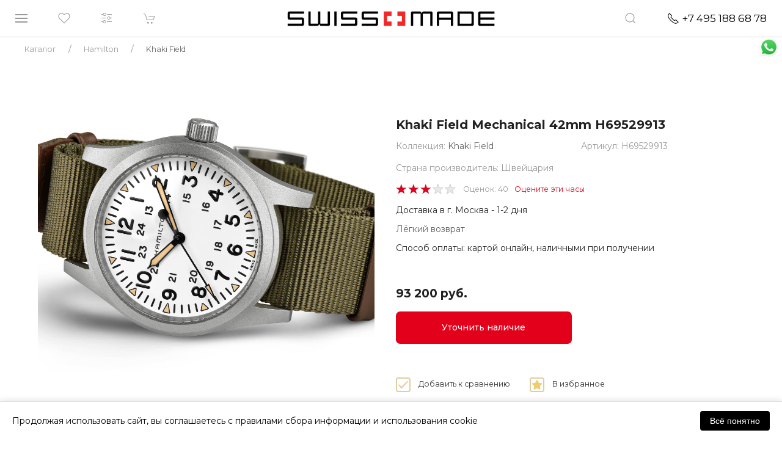

--- FILE ---
content_type: text/html; charset=UTF-8
request_url: https://swissmade.moscow/catalog/hamilton/khaki_field/khaki-field-mechanical-42mm-H69529913/
body_size: 38066
content:
<!DOCTYPE html>
<html lang="ru">
<head>
	<meta name="google-site-verification" content="f_E-o8xrVxyS-MfmJ8Ktny_1Fgd8ZZEjSR3kQM6bm9I" />
	<meta name="yandex-verification" content="4dca06db6e7bff2b" />
    <meta name="viewport" content="width=device-width, initial-scale=1.0">     <title>HAMILTON - Khaki Field - KHAKI FIELD Mechanical 42mm H69529913 - H69529913 @ SWISS MADE</title>
        
				<script type="text/javascript" language="javascript">
		var _lh_params = {
			"popup": false
		};
		lh_clid = "5d81e2a473efc35455fcc99a";
		(function() {
			var lh = document.createElement('script');
			lh.type = 'text/javascript';
			lh.async = true;
			lh.src = ('https:' == document.location.protocol ? 'https://' : 'http://') + 'track.leadhit.io/track.js?ver=' + Math.floor(Date.now() / 100000).toString();
			var s = document.getElementsByTagName('script')[0];
			s.parentNode.insertBefore(lh, s);
		})(); /* "PLEASE DO NOT MAKE ANY CHANGES IN THIS JS-CODE!"*/
	</script>

    	<script src="//code-ya.jivosite.com/widget/akY7q3jf2T" async></script>
    
    <!-- css -->
        <!-- js -->
    
    <meta http-equiv="Content-Type" content="text/html; charset=UTF-8" />
<meta name="robots" content="index, follow" />
<meta name="keywords" content="купить,новые,оригинальные,наручные,швейцарские, swiss, 332, часы, цена, HAMILTON, Khaki Field, KHAKI FIELD Mechanical 42mm H69529913, H69529913, H69529913, Москве, России, доставкой,доставка, магазин, магазины, акции, скидки " />
<meta name="description" content="Купить оригинальные швейцарские 332 HAMILTON 
 Khaki Field KHAKI FIELD Mechanical 42mm H69529913 H69529913 (H69529913) в Москве или с доставкой по России от магазина SWISS MADE swissmade.moscow" />
<link href="/bitrix/css/main/font-awesome.css?175044066737432" type="text/css"  rel="stylesheet" />
<link href="/bitrix/css/main/bootstrap.min.css?1750440667121326" type="text/css"  rel="stylesheet" />
<link href="https://fonts.googleapis.com/css?family=Montserrat:400,500,600,700&display=swap&subset=cyrillic" type="text/css"  rel="stylesheet" />
<link href="https://fonts.googleapis.com/css2?family=Open+Sans&display=swap&subset=cyrillic" type="text/css"  rel="stylesheet" />
<link href="/bitrix/js/ui/design-tokens/dist/ui.design-tokens.css?175044369926358" type="text/css"  rel="stylesheet" />
<link href="/bitrix/js/ui/fonts/opensans/ui.font.opensans.css?17504406592555" type="text/css"  rel="stylesheet" />
<link href="/bitrix/js/main/popup/dist/main.popup.bundle.css?175063581231694" type="text/css"  rel="stylesheet" />
<link href="/bitrix/css/main/themes/blue/style.css?1750440667386" type="text/css"  rel="stylesheet" />
<link href="/bitrix/cache/css/s1/swmade/page_b22179816c75ccedccb306fa8fab6b59/page_b22179816c75ccedccb306fa8fab6b59_v1.css?176856557649988" type="text/css"  rel="stylesheet" />
<link href="/bitrix/cache/css/s1/swmade/template_ca769bc37826a3a0dd4b8ca9ebe6dfe9/template_ca769bc37826a3a0dd4b8ca9ebe6dfe9_v1.css?1768565576314339" type="text/css"  data-template-style="true" rel="stylesheet" />
<link href="/bitrix/panel/main/popup.css?175044066722696" type="text/css"  data-template-style="true"  rel="stylesheet" />
<script>if(!window.BX)window.BX={};if(!window.BX.message)window.BX.message=function(mess){if(typeof mess==='object'){for(let i in mess) {BX.message[i]=mess[i];} return true;}};</script>
<script>(window.BX||top.BX).message({"JS_CORE_LOADING":"Загрузка...","JS_CORE_NO_DATA":"- Нет данных -","JS_CORE_WINDOW_CLOSE":"Закрыть","JS_CORE_WINDOW_EXPAND":"Развернуть","JS_CORE_WINDOW_NARROW":"Свернуть в окно","JS_CORE_WINDOW_SAVE":"Сохранить","JS_CORE_WINDOW_CANCEL":"Отменить","JS_CORE_WINDOW_CONTINUE":"Продолжить","JS_CORE_H":"ч","JS_CORE_M":"м","JS_CORE_S":"с","JSADM_AI_HIDE_EXTRA":"Скрыть лишние","JSADM_AI_ALL_NOTIF":"Показать все","JSADM_AUTH_REQ":"Требуется авторизация!","JS_CORE_WINDOW_AUTH":"Войти","JS_CORE_IMAGE_FULL":"Полный размер"});</script>

<script src="/bitrix/js/main/core/core.js?1763465273511455"></script>

<script>BX.Runtime.registerExtension({"name":"main.core","namespace":"BX","loaded":true});</script>
<script>BX.setJSList(["\/bitrix\/js\/main\/core\/core_ajax.js","\/bitrix\/js\/main\/core\/core_promise.js","\/bitrix\/js\/main\/polyfill\/promise\/js\/promise.js","\/bitrix\/js\/main\/loadext\/loadext.js","\/bitrix\/js\/main\/loadext\/extension.js","\/bitrix\/js\/main\/polyfill\/promise\/js\/promise.js","\/bitrix\/js\/main\/polyfill\/find\/js\/find.js","\/bitrix\/js\/main\/polyfill\/includes\/js\/includes.js","\/bitrix\/js\/main\/polyfill\/matches\/js\/matches.js","\/bitrix\/js\/ui\/polyfill\/closest\/js\/closest.js","\/bitrix\/js\/main\/polyfill\/fill\/main.polyfill.fill.js","\/bitrix\/js\/main\/polyfill\/find\/js\/find.js","\/bitrix\/js\/main\/polyfill\/matches\/js\/matches.js","\/bitrix\/js\/main\/polyfill\/core\/dist\/polyfill.bundle.js","\/bitrix\/js\/main\/core\/core.js","\/bitrix\/js\/main\/polyfill\/intersectionobserver\/js\/intersectionobserver.js","\/bitrix\/js\/main\/lazyload\/dist\/lazyload.bundle.js","\/bitrix\/js\/main\/polyfill\/core\/dist\/polyfill.bundle.js","\/bitrix\/js\/main\/parambag\/dist\/parambag.bundle.js"]);
</script>
<script>BX.Runtime.registerExtension({"name":"pull.protobuf","namespace":"BX","loaded":true});</script>
<script>BX.Runtime.registerExtension({"name":"rest.client","namespace":"window","loaded":true});</script>
<script>(window.BX||top.BX).message({"pull_server_enabled":"Y","pull_config_timestamp":1750443833,"shared_worker_allowed":"Y","pull_guest_mode":"N","pull_guest_user_id":0,"pull_worker_mtime":1750443646});(window.BX||top.BX).message({"PULL_OLD_REVISION":"Для продолжения корректной работы с сайтом необходимо перезагрузить страницу."});</script>
<script>BX.Runtime.registerExtension({"name":"pull.client","namespace":"BX","loaded":true});</script>
<script>BX.Runtime.registerExtension({"name":"pull","namespace":"window","loaded":true});</script>
<script>BX.Runtime.registerExtension({"name":"fx","namespace":"window","loaded":true});</script>
<script>BX.Runtime.registerExtension({"name":"ui.design-tokens","namespace":"window","loaded":true});</script>
<script>BX.Runtime.registerExtension({"name":"ui.fonts.opensans","namespace":"window","loaded":true});</script>
<script>BX.Runtime.registerExtension({"name":"main.popup","namespace":"BX.Main","loaded":true});</script>
<script>BX.Runtime.registerExtension({"name":"popup","namespace":"window","loaded":true});</script>
<script>BX.Runtime.registerExtension({"name":"main.pageobject","namespace":"BX","loaded":true});</script>
<script>(window.BX||top.BX).message({"JS_CORE_LOADING":"Загрузка...","JS_CORE_NO_DATA":"- Нет данных -","JS_CORE_WINDOW_CLOSE":"Закрыть","JS_CORE_WINDOW_EXPAND":"Развернуть","JS_CORE_WINDOW_NARROW":"Свернуть в окно","JS_CORE_WINDOW_SAVE":"Сохранить","JS_CORE_WINDOW_CANCEL":"Отменить","JS_CORE_WINDOW_CONTINUE":"Продолжить","JS_CORE_H":"ч","JS_CORE_M":"м","JS_CORE_S":"с","JSADM_AI_HIDE_EXTRA":"Скрыть лишние","JSADM_AI_ALL_NOTIF":"Показать все","JSADM_AUTH_REQ":"Требуется авторизация!","JS_CORE_WINDOW_AUTH":"Войти","JS_CORE_IMAGE_FULL":"Полный размер"});</script>
<script>BX.Runtime.registerExtension({"name":"window","namespace":"window","loaded":true});</script>
<script>BX.Runtime.registerExtension({"name":"jquery","namespace":"window","loaded":true});</script>
<script>BX.Runtime.registerExtension({"name":"yandex_pay_sdk","namespace":"window","loaded":true});</script>
<script>BX.Runtime.registerExtension({"name":"yandex_pay_badge","namespace":"window","loaded":true});</script>
<script type="extension/settings" data-extension="currency.currency-core">{"region":"ru"}</script>
<script>BX.Runtime.registerExtension({"name":"currency.currency-core","namespace":"BX.Currency","loaded":true});</script>
<script>BX.Runtime.registerExtension({"name":"currency","namespace":"window","loaded":true});</script>
<script>(window.BX||top.BX).message({"MAIN_USER_CONSENT_REQUEST_TITLE":"Согласие пользователя","MAIN_USER_CONSENT_REQUEST_BTN_ACCEPT":"Принимаю","MAIN_USER_CONSENT_REQUEST_BTN_REJECT":"Не принимаю","MAIN_USER_CONSENT_REQUEST_LOADING":"Загрузка..","MAIN_USER_CONSENT_REQUEST_ERR_TEXT_LOAD":"Не удалось загрузить текст соглашения."});</script>
<script>BX.Runtime.registerExtension({"name":"main_user_consent","namespace":"window","loaded":true});</script>
<script>(window.BX||top.BX).message({"LANGUAGE_ID":"ru","FORMAT_DATE":"DD.MM.YYYY","FORMAT_DATETIME":"DD.MM.YYYY HH:MI:SS","COOKIE_PREFIX":"SWISSMADE_BT","SERVER_TZ_OFFSET":"10800","UTF_MODE":"Y","SITE_ID":"s1","SITE_DIR":"\/","USER_ID":"","SERVER_TIME":1769100897,"USER_TZ_OFFSET":0,"USER_TZ_AUTO":"Y","bitrix_sessid":"42044e6f272cbec1a2b9020dff6aa0c0"});</script>


<script src="/bitrix/js/pull/protobuf/protobuf.js?1750440660274055"></script>
<script src="/bitrix/js/pull/protobuf/model.js?175044066070928"></script>
<script src="/bitrix/js/rest/client/rest.client.js?175044065617414"></script>
<script src="/bitrix/js/pull/client/pull.client.js?175044364783861"></script>
<script src="/bitrix/js/main/ajax.js?175044065735509"></script>
<script src="/bitrix/js/main/core/core_fx.js?175044065716888"></script>
<script src="/bitrix/js/main/popup/dist/main.popup.bundle.js?1763465324119952"></script>
<script src="/bitrix/js/main/pageobject/dist/pageobject.bundle.js?1763465273999"></script>
<script src="/bitrix/js/main/core/core_window.js?175044373698766"></script>
<script src="/bitrix/js/main/jquery/jquery-1.12.4.min.js?175044065797163"></script>
<script src="/bitrix/js/main/cphttprequest.js?17504406586104"></script>
<script src="https://pay.yandex.ru/sdk/v1/pay.js"></script>
<script src="/bitrix/js/currency/currency-core/dist/currency-core.bundle.js?17504435888800"></script>
<script src="/bitrix/js/currency/core_currency.js?17504435881181"></script>
<script src="/bitrix/js/arturgolubev.ecommerce/script_event_mode.js?17504406562843"></script>
<script>BX.setCSSList(["\/local\/templates\/swmade\/components\/bitrix\/catalog\/new\/style.css","\/local\/templates\/swmade\/components\/bitrix\/catalog.element\/new-dis\/style.css","\/local\/templates\/swmade\/components\/bitrix\/iblock.vote\/stars\/style.css","\/bitrix\/components\/yandex\/yandexpay.badge\/templates\/.default\/yandex_pay_badge.css","\/local\/templates\/swmade\/components\/bitrix\/catalog.section\/carousel-new\/style.css","\/local\/templates\/swmade\/components\/bitrix\/catalog.item\/new\/style.css","\/local\/templates\/swmade\/components\/bitrix\/catalog.products.viewed\/new\/style.css","\/local\/templates\/swmade\/components\/bitrix\/catalog.products.viewed\/new\/themes\/blue\/style.css","\/local\/components\/wmmg\/main.action_sender\/templates\/.default\/style.css","\/local\/templates\/swmade\/components\/bitrix\/main.userconsent.request\/custom\/user_consent.css","\/local\/components\/wmmg\/main.feedback_custom\/templates\/presentation-request\/style.css","\/local\/components\/wmmg\/main.feedback_custom\/templates\/video-call-request\/style.css","\/local\/templates\/swmade\/plugins\/uikit-3\/css\/uikit.min.css","\/local\/templates\/swmade\/css\/dripicons-font.css","\/local\/templates\/swmade\/css\/styles.css","\/local\/templates\/swmade\/components\/h2o\/favorites.line\/swatch\/style.css","\/local\/templates\/swmade\/components\/bitrix\/catalog.compare.list\/header\/style.css","\/local\/templates\/swmade\/components\/bitrix\/sale.basket.basket.line\/header\/style.css","\/local\/templates\/swmade\/components\/bitrix\/search.form\/nav-search2\/style.css","\/local\/templates\/swmade\/components\/bitrix\/breadcrumb\/coffeediz.schema.org\/style.css","\/local\/templates\/swmade\/components\/bitrix\/menu\/vert_footer\/style.css","\/local\/templates\/swmade\/components\/bitrix\/main.feedback\/swmade\/style.css","\/local\/components\/wmmg\/main.feedback_custom\/templates\/.default\/style.css"]);</script>
<script>
					(function () {
						"use strict";

						var counter = function ()
						{
							var cookie = (function (name) {
								var parts = ("; " + document.cookie).split("; " + name + "=");
								if (parts.length == 2) {
									try {return JSON.parse(decodeURIComponent(parts.pop().split(";").shift()));}
									catch (e) {}
								}
							})("BITRIX_CONVERSION_CONTEXT_s1");

							if (cookie && cookie.EXPIRE >= BX.message("SERVER_TIME"))
								return;

							var request = new XMLHttpRequest();
							request.open("POST", "/bitrix/tools/conversion/ajax_counter.php", true);
							request.setRequestHeader("Content-type", "application/x-www-form-urlencoded");
							request.send(
								"SITE_ID="+encodeURIComponent("s1")+
								"&sessid="+encodeURIComponent(BX.bitrix_sessid())+
								"&HTTP_REFERER="+encodeURIComponent(document.referrer)
							);
						};

						if (window.frameRequestStart === true)
							BX.addCustomEvent("onFrameDataReceived", counter);
						else
							BX.ready(counter);
					})();
				</script>
<script>var ajaxMessages = {wait:"Загрузка..."}</script>



<script src="/local/templates/swmade/plugins/jquery-3.7.1.min.js?175014378087533"></script>
<script src="/local/templates/swmade/plugins/jquery.inputmask.min.js?175014378079940"></script>
<script src="/local/templates/swmade/plugins/uikit-3/js/uikit.min.js?1750143780131991"></script>
<script src="/local/templates/swmade/plugins/uikit-3/js/uikit-icons.js?175014378068846"></script>
<script src="/local/templates/swmade/plugins/script.js?1750143780847"></script>
<script src="/local/templates/swmade/plugins/ajax_basket.js?17501437802806"></script>
<script src="/local/templates/swmade/js/main.js?17501437807055"></script>
<script src="/local/templates/swmade/js/auth.js?17501437803584"></script>
<script src="/local/templates/swmade/components/h2o/favorites.line/swatch/script.js?1750143780443"></script>
<script src="/local/templates/swmade/components/bitrix/catalog.compare.list/header/script.js?17501437803421"></script>
<script src="/local/templates/swmade/components/bitrix/sale.basket.basket.line/header/script.js?17501437804663"></script>
<script src="/local/templates/swmade/components/h2o/favorites.add/swatch/script.js?17501437803365"></script>
<script src="/local/templates/swmade/components/bitrix/catalog.element/new-dis/script.js?175014378087455"></script>
<script src="/bitrix/components/yandex/yandexpay.badge/templates/.default/yandex_pay_badge.js?17656367393431"></script>
<script src="/local/templates/swmade/components/bitrix/catalog.section/carousel-new/script.js?17501437807950"></script>
<script src="/local/templates/swmade/components/bitrix/catalog.item/new/script.js?175014378063861"></script>
<script src="/local/templates/swmade/components/bitrix/catalog.products.viewed/new/script.js?17501437801291"></script>
<script src="/local/components/wmmg/main.action_sender/templates/.default/script.js?17501437801303"></script>
<script src="/local/templates/swmade/components/bitrix/main.userconsent.request/custom/user_consent.js?175014378011416"></script>
<script src="/local/components/wmmg/main.feedback_custom/templates/video-call-request/script.js?1750143780389"></script>


		 
    </head>
<body>
<div id="panel"></div>
<div id="snowfall"></div>
<a class="uk-display-block uk-position-fixed whts-wrap uk-hidden@xl" href="https://api.whatsapp.com/send?phone=79260050255" target="_blank">
    <div class="whts-b uk-background uk-background-contain uk-background-center-center" data-src="/images/icons/whts1.png" data-uk-img>
    </div>
</a>
<div class="zzzz-uk-offcanvas-content">
    <div class="navbar-sticky" data-uk-sticky="sel-target: .uk-navbar-container; cls-active: uk-navbar-sticky">
        <nav class="uk-navbar-container top-menu" data-uk-navbar="mode: click">
            <div class="uk-navbar-left">
                <ul class="uk-navbar-nav" >
                    <li>
                        <a class="uk-navbar-toggle" href="#left-offcanvas-menu" data-uk-navbar-toggle-icon data-uk-toggle></a>
                    </li>
                    <li class="uk-visible@s">
                        <!--'start_frame_cache_Mx9V9q'-->
			<a href="/catalog/favorite/">
            <i data-uk-icon="heart"></i>
			<div class="wwprap">
            	<div class="favor-list-wrap count-favor-item"  style="display:none"></div>
			</div>
        </a>
	<!--'end_frame_cache_Mx9V9q'-->                    </li>

                    <li class="uk-visible@s">

                                                    <a href="/catalog/compare.php" data-uk-icon="settings" title="Сравнение">
                                
                                <div id="comp_e156a1b2b16d5920121b5d079b33f145">
<div id="compareList9J9wbd" class="bx_small_compare bx_catalog-compare-list " style="display: none;"><!--'start_frame_cache_compareList9J9wbd'--><div class="bx_catalog_compare_count"></div><!--'end_frame_cache_compareList9J9wbd'--></div>
<script type="text/javascript">
var obcompareList9J9wbd = new JCCatalogCompareList({'VISUAL':{'ID':'compareList9J9wbd'},'AJAX':{'url':'/catalog/hamilton/khaki_field/khaki-field-mechanical-42mm-H69529913/','params':{'ajax_action':'Y'},'reload':{'compare_list_reload':'Y'},'templates':{'delete':'?action=DELETE_FROM_COMPARE_LIST&id='}},'POSITION':{'fixed':false,'align':{'vertical':'top','horizontal':'left'}}})
</script></div>                            </a>
                    </li>
                    <li>
                        
<script>
	var bx_basket1 = new BitrixSmallCart;
</script>
<a href="/catalog/cart/" data-uk-icon="cart">
<div id="bx_basket1" class="cart-wrap">
	<!--'start_frame_cache_bx_cart_block'-->

<div class="bx_small_cart" title=""  style="display:none;">

	0

</div>
<!--'end_frame_cache_bx_cart_block'--></div>
</a>
<script>
	bx_basket1.siteId       = 's1';
	bx_basket1.cartId       = 'bx_basket1';
	bx_basket1.ajaxPath     = '/bitrix/components/bitrix/sale.basket.basket.line/ajax.php';
	bx_basket1.templateName = 'header';
	bx_basket1.arParams     =  {'HIDE_ON_BASKET_PAGES':'N','PATH_TO_BASKET':'/catalog/cart/','PATH_TO_ORDER':'/catalog/order/make/','PATH_TO_PERSONAL':'/personal/','PATH_TO_PROFILE':'/personal/','PATH_TO_REGISTER':'/auth/','POSITION_FIXED':'Y','POSITION_HORIZONTAL':'left','POSITION_VERTICAL':'top','SHOW_AUTHOR':'N','SHOW_DELAY':'N','SHOW_EMPTY_VALUES':'N','SHOW_IMAGE':'N','SHOW_NOTAVAIL':'N','SHOW_NUM_PRODUCTS':'Y','SHOW_PERSONAL_LINK':'N','SHOW_PRICE':'Y','SHOW_PRODUCTS':'N','SHOW_SUMMARY':'Y','SHOW_TOTAL_PRICE':'Y','COMPONENT_TEMPLATE':'header','PATH_TO_AUTHORIZE':'/auth/','SHOW_REGISTRATION':'N','CACHE_TYPE':'A','MAX_IMAGE_SIZE':'70','AJAX':'N','~HIDE_ON_BASKET_PAGES':'N','~PATH_TO_BASKET':'/catalog/cart/','~PATH_TO_ORDER':'/catalog/order/make/','~PATH_TO_PERSONAL':'/personal/','~PATH_TO_PROFILE':'/personal/','~PATH_TO_REGISTER':'/auth/','~POSITION_FIXED':'Y','~POSITION_HORIZONTAL':'left','~POSITION_VERTICAL':'top','~SHOW_AUTHOR':'N','~SHOW_DELAY':'N','~SHOW_EMPTY_VALUES':'N','~SHOW_IMAGE':'N','~SHOW_NOTAVAIL':'N','~SHOW_NUM_PRODUCTS':'Y','~SHOW_PERSONAL_LINK':'N','~SHOW_PRICE':'Y','~SHOW_PRODUCTS':'N','~SHOW_SUMMARY':'Y','~SHOW_TOTAL_PRICE':'Y','~COMPONENT_TEMPLATE':'header','~PATH_TO_AUTHORIZE':'/auth/','~SHOW_REGISTRATION':'N','~CACHE_TYPE':'A','~MAX_IMAGE_SIZE':'70','~AJAX':'N','cartId':'bx_basket1'}; // TODO \Bitrix\Main\Web\Json::encode
	bx_basket1.closeMessage = 'Скрыть';
	bx_basket1.openMessage  = 'Раскрыть';
	bx_basket1.activate();

    function refreshSmallBasket()
    {

        BX.onCustomEvent('OnBasketChange');

    }

</script>
                    </li>
                </ul>
            </div>
            <div class="uk-navbar-center">
                <a href="/">
                    <div class="top-menu-logo uk-background-contain uk-flex uk-flex-center" style="background-image: url(/local/templates/swmade/images/logo_sm.png);"></div>
                </a>
            </div>
            <div class="uk-navbar-right">
                <ul class="uk-navbar-nav">
                    <li class="nav-search">
                        <a href="#" data-uk-icon="search"></a>
                        <div class="uk-navbar-dropdown" data-uk-drop="boundary: !nav; boundary-align: true; pos: bottom-justify; mode: click">
                            <div class="uk-grid-collapse" data-uk-grid>
                                <div class="uk-width-expand"></div>
                                <div class="uk-width-auto">
                                    
<div class="search-form">
	<form id="header_submit_form" action="/search/">
					<div data-uk-form-custom="target: true">
				<input class="uk-input uk-width-medium"  placeholder=""
					   type="text" name="q" value=""
					   onfocus="this.placeholder = ''"  onblur="this.placeholder = ''"/>
			</div>
					<button id="header_submit_button" name="s" class="uk-button uk-button-default uk-button-small"  type="submit" >Поиск</button>
	</form>
</div>
<script type="text/javascript">
    $("#header_submit_button").click(function(){
        $("#header_submit_form").submit();
        return false;
    });
</script>                                </div>
                                <div class="uk-width-expand"></div>
                            </div>
                        </div>
                    </li>
                    <li>
                        <a class="nav-phone uk-visible@s" href="tel:+74951886878">
                            <span style="color: #000;" data-uk-icon="receiver" ></span>&nbsp;
                            <span class="phone" style="color: #000;"> +74951886878</span>
                        </a>
                        <a class="nav-phone uk-hidden@s" href="tel:+74951886878">
                            <span data-uk-icon="receiver"></span>
                        </a>
                    </li>


                </ul>
            </div>
        </nav>
    </div>
    <div id="left-offcanvas-menu" data-uk-offcanvas="overlay: true;">
        <div class="uk-offcanvas-bar uk-overlay-default left-menu uk-flex uk-flex-column uk-open">
            <div class="uk-width-1-1">
                <div class="uk-grid-collapse uk-margin-small-bottom l-close" data-uk-grid>
                                        <div class="uk-width-auto">
                        <a class="uk-offcanvas-close" href="" style="padding-top:0; padding-right:0;" data-uk-close></a>
                    </div>
                </div>
                <div class="uk-grid-collapse uk-child-width-1-1 uk-text-center" data-uk-grid>
                    <div>
                        <ul class="uk-nav uk-nav-default uk-margin-small-top">
                            <li class=""><a href="/catalog/">Все часы</a></li>
                        </ul>
                    </div>
                    <div><hr class="small-hr"></div>
                    <div>
                        <ul class="uk-nav uk-nav-default">
                            <li class=""><a href="/catalog/filter/pol-muzhskie_chasy/" >Мужские часы</a></li>
                            <li class=""><a href="/catalog/filter/pol-zhenskie_chasy/" >Женские часы</a></li>
                            <li class=""><a href="/catalog/filter/hit-novinka/">Новинки BASELWORLD</a></li>
                            <li class=""><a href="/sales/" style="color:#e2001a !important;">Распродажа</a></li>
                        </ul>
                    </div>
                    <div><hr class="small-hr"></div>
                    <div>
                        <ul class="uk-nav uk-nav-default">
					<li>
			<a href="#section-253-slide-menu" data-uk-toggle>TISSOT</a>
							<div id="section-253-slide-menu" class="section-menu" data-uk-offcanvas="overlay: true">
					<div class="uk-offcanvas-bar uk-overlay-default left-menu uk-flex uk-flex-column uk-open">
						<div class="uk-width-1-1">
							<div class="uk-grid-collapse uk-margin-medium-bottoml-close" data-uk-grid>
								<div class="uk-width-expand uk-text-right" style="margin-top:1px;">
									<span>назад</span>
								</div>
								<div class="uk-width-auto">
									<a class="uk-offcanvas-close" style="padding-top:0; padding-right:0;" href="#left-offcanvas-menu"  data-uk-toggle><i class="fas fa-undo-alt"></i></a>
								</div>
							</div>
							<div class="uk-grid-collapse uk-child-width-1-1 uk-text-center" data-uk-grid>
								<div>
									<ul class="uk-nav uk-nav-default uk-margin-small-top uk-text-center">
										<li><a href="/catalog/tissot/"><span class="left-menu-cap">Часы TISSOT</span></a></li>
										<li><a href="/catalog/tissot/"><span>Все часы</span></a></li>

									    										<li><a href="/catalog/tissot/filter/pol-muzhskie_chasy/"><span>Мужские часы</span></a></li>
										<li><a href="/catalog/tissot/filter/pol-zhenskie_chasy/"><span>Женские часы</span></a></li>
										<li><a href="/catalog/tissot/filter/hit-novinka/"><span>Новинки</span></a></li>
									    
										<li class="uk-margin-medium-top"><span class="left-menu-cap"> Коллекции </span></li>
																				<li><a href="/catalog/tissot/tissot-prx/">PRX</a></li>
																				<li><a href="/catalog/tissot/special_collections/">Special Collections</a></li>
																				<li><a href="/catalog/tissot/t_classic/">T-Classic</a></li>
																				<li><a href="/catalog/tissot/t_lady/">T-Lady</a></li>
																				<li><a href="/catalog/tissot/t_sport/">T-Sport</a></li>
																				<li><a href="/catalog/tissot/touch_collection/">Touch Collection</a></li>
																				<li><a href="/catalog/tissot/heritage-tissot/">Heritage TISSOT</a></li>
																				<li><a href="/catalog/tissot/t_pocket/">T-Pocket</a></li>
																			</ul>
								</div>
							</div>
						</div>
						<div class="lmenu-bottom-wrap uk-text-bottom uk-visible@s uk-inline">
							<div class="lmenu-bottom-d uk-position-bottom">
								<ul class="uk-nav uk-nav-default">
									<li class="uk-text-center">
										<hr class="grad1">
										<p style="font-size: 0.8em;"> &#169; SWISS MADE, 2026 </p>
									</li>
								</ul>
							</div>
						</div>
					</div>
				</div>
						</li>
					<li>
			<a href="#section-227-slide-menu" data-uk-toggle>CERTINA</a>
							<div id="section-227-slide-menu" class="section-menu" data-uk-offcanvas="overlay: true">
					<div class="uk-offcanvas-bar uk-overlay-default left-menu uk-flex uk-flex-column uk-open">
						<div class="uk-width-1-1">
							<div class="uk-grid-collapse uk-margin-medium-bottoml-close" data-uk-grid>
								<div class="uk-width-expand uk-text-right" style="margin-top:1px;">
									<span>назад</span>
								</div>
								<div class="uk-width-auto">
									<a class="uk-offcanvas-close" style="padding-top:0; padding-right:0;" href="#left-offcanvas-menu"  data-uk-toggle><i class="fas fa-undo-alt"></i></a>
								</div>
							</div>
							<div class="uk-grid-collapse uk-child-width-1-1 uk-text-center" data-uk-grid>
								<div>
									<ul class="uk-nav uk-nav-default uk-margin-small-top uk-text-center">
										<li><a href="/catalog/certina/"><span class="left-menu-cap">Часы CERTINA</span></a></li>
										<li><a href="/catalog/certina/"><span>Все часы</span></a></li>

									    										<li><a href="/catalog/certina/filter/pol-muzhskie_chasy/"><span>Мужские часы</span></a></li>
										<li><a href="/catalog/certina/filter/pol-zhenskie_chasy/"><span>Женские часы</span></a></li>
										<li><a href="/catalog/certina/filter/hit-novinka/"><span>Новинки</span></a></li>
									    
										<li class="uk-margin-medium-top"><span class="left-menu-cap"> Коллекции </span></li>
																				<li><a href="/catalog/certina/aqua/">Aqua</a></li>
																				<li><a href="/catalog/certina/heritage/">Heritage</a></li>
																				<li><a href="/catalog/certina/sport/">Sport</a></li>
																				<li><a href="/catalog/certina/urban/">Urban</a></li>
																			</ul>
								</div>
							</div>
						</div>
						<div class="lmenu-bottom-wrap uk-text-bottom uk-visible@s uk-inline">
							<div class="lmenu-bottom-d uk-position-bottom">
								<ul class="uk-nav uk-nav-default">
									<li class="uk-text-center">
										<hr class="grad1">
										<p style="font-size: 0.8em;"> &#169; SWISS MADE, 2026 </p>
									</li>
								</ul>
							</div>
						</div>
					</div>
				</div>
						</li>
					<li>
			<a href="#section-263-slide-menu" data-uk-toggle>Hamilton</a>
							<div id="section-263-slide-menu" class="section-menu" data-uk-offcanvas="overlay: true">
					<div class="uk-offcanvas-bar uk-overlay-default left-menu uk-flex uk-flex-column uk-open">
						<div class="uk-width-1-1">
							<div class="uk-grid-collapse uk-margin-medium-bottoml-close" data-uk-grid>
								<div class="uk-width-expand uk-text-right" style="margin-top:1px;">
									<span>назад</span>
								</div>
								<div class="uk-width-auto">
									<a class="uk-offcanvas-close" style="padding-top:0; padding-right:0;" href="#left-offcanvas-menu"  data-uk-toggle><i class="fas fa-undo-alt"></i></a>
								</div>
							</div>
							<div class="uk-grid-collapse uk-child-width-1-1 uk-text-center" data-uk-grid>
								<div>
									<ul class="uk-nav uk-nav-default uk-margin-small-top uk-text-center">
										<li><a href="/catalog/hamilton/"><span class="left-menu-cap">Часы Hamilton</span></a></li>
										<li><a href="/catalog/hamilton/"><span>Все часы</span></a></li>

									    										<li><a href="/catalog/hamilton/filter/pol-muzhskie_chasy/"><span>Мужские часы</span></a></li>
										<li><a href="/catalog/hamilton/filter/pol-zhenskie_chasy/"><span>Женские часы</span></a></li>
										<li><a href="/catalog/hamilton/filter/hit-novinka/"><span>Новинки</span></a></li>
									    
										<li class="uk-margin-medium-top"><span class="left-menu-cap"> Коллекции </span></li>
																				<li><a href="/catalog/hamilton/jazzmaster/">Jazzmaster</a></li>
																				<li><a href="/catalog/hamilton/american_classic/">American Classic</a></li>
																				<li><a href="/catalog/hamilton/broadway/">Broadway</a></li>
																				<li><a href="/catalog/hamilton/khaki_aviation/">Khaki Aviation</a></li>
																				<li><a href="/catalog/hamilton/khaki_field/">Khaki Field</a></li>
																				<li><a href="/catalog/hamilton/khaki_navy/">Khaki Navy</a></li>
																				<li><a href="/catalog/hamilton/ventura/">Ventura</a></li>
																			</ul>
								</div>
							</div>
						</div>
						<div class="lmenu-bottom-wrap uk-text-bottom uk-visible@s uk-inline">
							<div class="lmenu-bottom-d uk-position-bottom">
								<ul class="uk-nav uk-nav-default">
									<li class="uk-text-center">
										<hr class="grad1">
										<p style="font-size: 0.8em;"> &#169; SWISS MADE, 2026 </p>
									</li>
								</ul>
							</div>
						</div>
					</div>
				</div>
						</li>
					<li>
			<a href="#section-271-slide-menu" data-uk-toggle>MIDO</a>
							<div id="section-271-slide-menu" class="section-menu" data-uk-offcanvas="overlay: true">
					<div class="uk-offcanvas-bar uk-overlay-default left-menu uk-flex uk-flex-column uk-open">
						<div class="uk-width-1-1">
							<div class="uk-grid-collapse uk-margin-medium-bottoml-close" data-uk-grid>
								<div class="uk-width-expand uk-text-right" style="margin-top:1px;">
									<span>назад</span>
								</div>
								<div class="uk-width-auto">
									<a class="uk-offcanvas-close" style="padding-top:0; padding-right:0;" href="#left-offcanvas-menu"  data-uk-toggle><i class="fas fa-undo-alt"></i></a>
								</div>
							</div>
							<div class="uk-grid-collapse uk-child-width-1-1 uk-text-center" data-uk-grid>
								<div>
									<ul class="uk-nav uk-nav-default uk-margin-small-top uk-text-center">
										<li><a href="/catalog/mido/"><span class="left-menu-cap">Часы MIDO</span></a></li>
										<li><a href="/catalog/mido/"><span>Все часы</span></a></li>

									    										<li><a href="/catalog/mido/filter/pol-muzhskie_chasy/"><span>Мужские часы</span></a></li>
										<li><a href="/catalog/mido/filter/pol-zhenskie_chasy/"><span>Женские часы</span></a></li>
										<li><a href="/catalog/mido/filter/hit-novinka/"><span>Новинки</span></a></li>
									    
										<li class="uk-margin-medium-top"><span class="left-menu-cap"> Коллекции </span></li>
																				<li><a href="/catalog/mido/baroncelli/">BARONCELLI</a></li>
																				<li><a href="/catalog/mido/belluna/">BELLUNA</a></li>
																				<li><a href="/catalog/mido/commander/">COMMANDER</a></li>
																				<li><a href="/catalog/mido/multifort/">MULTIFORT</a></li>
																				<li><a href="/catalog/mido/ocean_star/">OCEAN STAR</a></li>
																				<li><a href="/catalog/mido/rainflower/">RAINFLOWER</a></li>
																				<li><a href="/catalog/mido/baroncelli-wild-stone-collection/">WILD STONE</a></li>
																			</ul>
								</div>
							</div>
						</div>
						<div class="lmenu-bottom-wrap uk-text-bottom uk-visible@s uk-inline">
							<div class="lmenu-bottom-d uk-position-bottom">
								<ul class="uk-nav uk-nav-default">
									<li class="uk-text-center">
										<hr class="grad1">
										<p style="font-size: 0.8em;"> &#169; SWISS MADE, 2026 </p>
									</li>
								</ul>
							</div>
						</div>
					</div>
				</div>
						</li>
					<li>
			<a href="#section-232-slide-menu" data-uk-toggle>Auguste Reymond</a>
							<div id="section-232-slide-menu" class="section-menu" data-uk-offcanvas="overlay: true">
					<div class="uk-offcanvas-bar uk-overlay-default left-menu uk-flex uk-flex-column uk-open">
						<div class="uk-width-1-1">
							<div class="uk-grid-collapse uk-margin-medium-bottoml-close" data-uk-grid>
								<div class="uk-width-expand uk-text-right" style="margin-top:1px;">
									<span>назад</span>
								</div>
								<div class="uk-width-auto">
									<a class="uk-offcanvas-close" style="padding-top:0; padding-right:0;" href="#left-offcanvas-menu"  data-uk-toggle><i class="fas fa-undo-alt"></i></a>
								</div>
							</div>
							<div class="uk-grid-collapse uk-child-width-1-1 uk-text-center" data-uk-grid>
								<div>
									<ul class="uk-nav uk-nav-default uk-margin-small-top uk-text-center">
										<li><a href="/catalog/auguste-reymond/"><span class="left-menu-cap">Часы Auguste Reymond</span></a></li>
										<li><a href="/catalog/auguste-reymond/"><span>Все часы</span></a></li>

									    										<li><a href="/catalog/auguste-reymond/filter/pol-muzhskie_chasy/"><span>Мужские часы</span></a></li>
										<li><a href="/catalog/auguste-reymond/filter/pol-zhenskie_chasy/"><span>Женские часы</span></a></li>
										<li><a href="/catalog/auguste-reymond/filter/hit-novinka/"><span>Новинки</span></a></li>
									    
										<li class="uk-margin-medium-top"><span class="left-menu-cap"> Коллекции </span></li>
																				<li><a href="/catalog/auguste-reymond/balmain-collection/">Collection</a></li>
																			</ul>
								</div>
							</div>
						</div>
						<div class="lmenu-bottom-wrap uk-text-bottom uk-visible@s uk-inline">
							<div class="lmenu-bottom-d uk-position-bottom">
								<ul class="uk-nav uk-nav-default">
									<li class="uk-text-center">
										<hr class="grad1">
										<p style="font-size: 0.8em;"> &#169; SWISS MADE, 2026 </p>
									</li>
								</ul>
							</div>
						</div>
					</div>
				</div>
						</li>
					<li>
			<a href="#section-303-slide-menu" data-uk-toggle>SWATCH</a>
							<div id="section-303-slide-menu" class="section-menu" data-uk-offcanvas="overlay: true">
					<div class="uk-offcanvas-bar uk-overlay-default left-menu uk-flex uk-flex-column uk-open">
						<div class="uk-width-1-1">
							<div class="uk-grid-collapse uk-margin-medium-bottoml-close" data-uk-grid>
								<div class="uk-width-expand uk-text-right" style="margin-top:1px;">
									<span>назад</span>
								</div>
								<div class="uk-width-auto">
									<a class="uk-offcanvas-close" style="padding-top:0; padding-right:0;" href="#left-offcanvas-menu"  data-uk-toggle><i class="fas fa-undo-alt"></i></a>
								</div>
							</div>
							<div class="uk-grid-collapse uk-child-width-1-1 uk-text-center" data-uk-grid>
								<div>
									<ul class="uk-nav uk-nav-default uk-margin-small-top uk-text-center">
										<li><a href="/catalog/swatch/"><span class="left-menu-cap">Часы SWATCH</span></a></li>
										<li><a href="/catalog/swatch/"><span>Все часы</span></a></li>

									    										<li><a href="/catalog/swatch/filter/hit-novinka/"><span>Новинки 2026 </span></a></li>
										
										<li class="uk-margin-medium-top"><span class="left-menu-cap"> Коллекции </span></li>
																				<li><a href="/catalog/swatch/plastic/">ORIGINALS</a></li>
																				<li><a href="/catalog/swatch/irony/">IRONY</a></li>
																				<li><a href="/catalog/swatch/swatch-new-skin/">BIG BOLD</a></li>
																				<li><a href="/catalog/swatch/swatch-new-skin4864/">SWATCH Х ART</a></li>
																				<li><a href="/catalog/swatch/swatch-sistem51/">SISTEM51</a></li>
																				<li><a href="/catalog/swatch/scuba-fifty-fathoms/">BLANCPAIN X SWATCH</a></li>
																				<li><a href="/catalog/swatch/moonswatch/">OMEGA X SWATCH</a></li>
																				<li><a href="/catalog/swatch/skin-plastic/">SKIN PLASTIC</a></li>
																				<li><a href="/catalog/swatch/swatch-007/">SWATCH PAY</a></li>
																			</ul>
								</div>
							</div>
						</div>
						<div class="lmenu-bottom-wrap uk-text-bottom uk-visible@s uk-inline">
							<div class="lmenu-bottom-d uk-position-bottom">
								<ul class="uk-nav uk-nav-default">
									<li class="uk-text-center">
										<hr class="grad1">
										<p style="font-size: 0.8em;"> &#169; SWISS MADE, 2026 </p>
									</li>
								</ul>
							</div>
						</div>
					</div>
				</div>
						</li>
					<li>
			<a href="#section-409-slide-menu" data-uk-toggle>SWISS MILITARY BY CHRONO</a>
							<div id="section-409-slide-menu" class="section-menu" data-uk-offcanvas="overlay: true">
					<div class="uk-offcanvas-bar uk-overlay-default left-menu uk-flex uk-flex-column uk-open">
						<div class="uk-width-1-1">
							<div class="uk-grid-collapse uk-margin-medium-bottoml-close" data-uk-grid>
								<div class="uk-width-expand uk-text-right" style="margin-top:1px;">
									<span>назад</span>
								</div>
								<div class="uk-width-auto">
									<a class="uk-offcanvas-close" style="padding-top:0; padding-right:0;" href="#left-offcanvas-menu"  data-uk-toggle><i class="fas fa-undo-alt"></i></a>
								</div>
							</div>
							<div class="uk-grid-collapse uk-child-width-1-1 uk-text-center" data-uk-grid>
								<div>
									<ul class="uk-nav uk-nav-default uk-margin-small-top uk-text-center">
										<li><a href="/catalog/swiss-military-by-chrono/"><span class="left-menu-cap">Часы SWISS MILITARY BY CHRONO</span></a></li>
										<li><a href="/catalog/swiss-military-by-chrono/"><span>Все часы</span></a></li>

									    										<li><a href="/catalog/swiss-military-by-chrono/filter/pol-muzhskie_chasy/"><span>Мужские часы</span></a></li>
										<li><a href="/catalog/swiss-military-by-chrono/filter/pol-zhenskie_chasy/"><span>Женские часы</span></a></li>
										<li><a href="/catalog/swiss-military-by-chrono/filter/hit-novinka/"><span>Новинки</span></a></li>
									    
										<li class="uk-margin-medium-top"><span class="left-menu-cap"> Коллекции </span></li>
																				<li><a href="/catalog/swiss-military-by-chrono/sm-collection/">Collection</a></li>
																			</ul>
								</div>
							</div>
						</div>
						<div class="lmenu-bottom-wrap uk-text-bottom uk-visible@s uk-inline">
							<div class="lmenu-bottom-d uk-position-bottom">
								<ul class="uk-nav uk-nav-default">
									<li class="uk-text-center">
										<hr class="grad1">
										<p style="font-size: 0.8em;"> &#169; SWISS MADE, 2026 </p>
									</li>
								</ul>
							</div>
						</div>
					</div>
				</div>
						</li>
					<li>
			<a href="#section-356-slide-menu" data-uk-toggle>CASIO</a>
							<div id="section-356-slide-menu" class="section-menu" data-uk-offcanvas="overlay: true">
					<div class="uk-offcanvas-bar uk-overlay-default left-menu uk-flex uk-flex-column uk-open">
						<div class="uk-width-1-1">
							<div class="uk-grid-collapse uk-margin-medium-bottoml-close" data-uk-grid>
								<div class="uk-width-expand uk-text-right" style="margin-top:1px;">
									<span>назад</span>
								</div>
								<div class="uk-width-auto">
									<a class="uk-offcanvas-close" style="padding-top:0; padding-right:0;" href="#left-offcanvas-menu"  data-uk-toggle><i class="fas fa-undo-alt"></i></a>
								</div>
							</div>
							<div class="uk-grid-collapse uk-child-width-1-1 uk-text-center" data-uk-grid>
								<div>
									<ul class="uk-nav uk-nav-default uk-margin-small-top uk-text-center">
										<li><a href="/catalog/casio/"><span class="left-menu-cap">Часы CASIO</span></a></li>
										<li><a href="/catalog/casio/"><span>Все часы</span></a></li>

									    										<li><a href="/catalog/casio/filter/pol-muzhskie_chasy/"><span>Мужские часы</span></a></li>
										<li><a href="/catalog/casio/filter/pol-zhenskie_chasy/"><span>Женские часы</span></a></li>
										<li><a href="/catalog/casio/filter/hit-novinka/"><span>Новинки</span></a></li>
									    
										<li class="uk-margin-medium-top"><span class="left-menu-cap"> Коллекции </span></li>
																				<li><a href="/catalog/casio/g-shock-collection/">G-SHOCK</a></li>
																			</ul>
								</div>
							</div>
						</div>
						<div class="lmenu-bottom-wrap uk-text-bottom uk-visible@s uk-inline">
							<div class="lmenu-bottom-d uk-position-bottom">
								<ul class="uk-nav uk-nav-default">
									<li class="uk-text-center">
										<hr class="grad1">
										<p style="font-size: 0.8em;"> &#169; SWISS MADE, 2026 </p>
									</li>
								</ul>
							</div>
						</div>
					</div>
				</div>
						</li>
					<li>
			<a href="#section-364-slide-menu" data-uk-toggle>UNION</a>
							<div id="section-364-slide-menu" class="section-menu" data-uk-offcanvas="overlay: true">
					<div class="uk-offcanvas-bar uk-overlay-default left-menu uk-flex uk-flex-column uk-open">
						<div class="uk-width-1-1">
							<div class="uk-grid-collapse uk-margin-medium-bottoml-close" data-uk-grid>
								<div class="uk-width-expand uk-text-right" style="margin-top:1px;">
									<span>назад</span>
								</div>
								<div class="uk-width-auto">
									<a class="uk-offcanvas-close" style="padding-top:0; padding-right:0;" href="#left-offcanvas-menu"  data-uk-toggle><i class="fas fa-undo-alt"></i></a>
								</div>
							</div>
							<div class="uk-grid-collapse uk-child-width-1-1 uk-text-center" data-uk-grid>
								<div>
									<ul class="uk-nav uk-nav-default uk-margin-small-top uk-text-center">
										<li><a href="/catalog/union/"><span class="left-menu-cap">Часы UNION</span></a></li>
										<li><a href="/catalog/union/"><span>Все часы</span></a></li>

									    										<li><a href="/catalog/union/filter/pol-muzhskie_chasy/"><span>Мужские часы</span></a></li>
										<li><a href="/catalog/union/filter/pol-zhenskie_chasy/"><span>Женские часы</span></a></li>
										<li><a href="/catalog/union/filter/hit-novinka/"><span>Новинки</span></a></li>
									    
										<li class="uk-margin-medium-top"><span class="left-menu-cap"> Коллекции </span></li>
																				<li><a href="/catalog/union/union-1893/">1893</a></li>
																				<li><a href="/catalog/union/union-belisar/">BELISAR</a></li>
																				<li><a href="/catalog/union/union-noramis/">NORAMIS</a></li>
																				<li><a href="/catalog/union/union-seris/">SERIS</a></li>
																				<li><a href="/catalog/union/union-sirona/">SIRONA</a></li>
																				<li><a href="/catalog/union/union-viro/">VIRO</a></li>
																			</ul>
								</div>
							</div>
						</div>
						<div class="lmenu-bottom-wrap uk-text-bottom uk-visible@s uk-inline">
							<div class="lmenu-bottom-d uk-position-bottom">
								<ul class="uk-nav uk-nav-default">
									<li class="uk-text-center">
										<hr class="grad1">
										<p style="font-size: 0.8em;"> &#169; SWISS MADE, 2026 </p>
									</li>
								</ul>
							</div>
						</div>
					</div>
				</div>
						</li>
					<li>
			<a href="#section-374-slide-menu" data-uk-toggle>BALL</a>
							<div id="section-374-slide-menu" class="section-menu" data-uk-offcanvas="overlay: true">
					<div class="uk-offcanvas-bar uk-overlay-default left-menu uk-flex uk-flex-column uk-open">
						<div class="uk-width-1-1">
							<div class="uk-grid-collapse uk-margin-medium-bottoml-close" data-uk-grid>
								<div class="uk-width-expand uk-text-right" style="margin-top:1px;">
									<span>назад</span>
								</div>
								<div class="uk-width-auto">
									<a class="uk-offcanvas-close" style="padding-top:0; padding-right:0;" href="#left-offcanvas-menu"  data-uk-toggle><i class="fas fa-undo-alt"></i></a>
								</div>
							</div>
							<div class="uk-grid-collapse uk-child-width-1-1 uk-text-center" data-uk-grid>
								<div>
									<ul class="uk-nav uk-nav-default uk-margin-small-top uk-text-center">
										<li><a href="/catalog/ball/"><span class="left-menu-cap">Часы BALL</span></a></li>
										<li><a href="/catalog/ball/"><span>Все часы</span></a></li>

									    										<li><a href="/catalog/ball/filter/pol-muzhskie_chasy/"><span>Мужские часы</span></a></li>
										<li><a href="/catalog/ball/filter/pol-zhenskie_chasy/"><span>Женские часы</span></a></li>
										<li><a href="/catalog/ball/filter/hit-novinka/"><span>Новинки</span></a></li>
									    
										<li class="uk-margin-medium-top"><span class="left-menu-cap"> Коллекции </span></li>
																				<li><a href="/catalog/ball/ball-engineer-ii/">Engineer</a></li>
																				<li><a href="/catalog/ball/ball-fireman/">Fireman</a></li>
																				<li><a href="/catalog/ball/ball-roadmaster/">Roadmaster</a></li>
																				<li><a href="/catalog/ball/ball-trainmaster/">Trainmaster</a></li>
																			</ul>
								</div>
							</div>
						</div>
						<div class="lmenu-bottom-wrap uk-text-bottom uk-visible@s uk-inline">
							<div class="lmenu-bottom-d uk-position-bottom">
								<ul class="uk-nav uk-nav-default">
									<li class="uk-text-center">
										<hr class="grad1">
										<p style="font-size: 0.8em;"> &#169; SWISS MADE, 2026 </p>
									</li>
								</ul>
							</div>
						</div>
					</div>
				</div>
						</li>
					<li>
			<a href="#section-384-slide-menu" data-uk-toggle>TRASER</a>
							<div id="section-384-slide-menu" class="section-menu" data-uk-offcanvas="overlay: true">
					<div class="uk-offcanvas-bar uk-overlay-default left-menu uk-flex uk-flex-column uk-open">
						<div class="uk-width-1-1">
							<div class="uk-grid-collapse uk-margin-medium-bottoml-close" data-uk-grid>
								<div class="uk-width-expand uk-text-right" style="margin-top:1px;">
									<span>назад</span>
								</div>
								<div class="uk-width-auto">
									<a class="uk-offcanvas-close" style="padding-top:0; padding-right:0;" href="#left-offcanvas-menu"  data-uk-toggle><i class="fas fa-undo-alt"></i></a>
								</div>
							</div>
							<div class="uk-grid-collapse uk-child-width-1-1 uk-text-center" data-uk-grid>
								<div>
									<ul class="uk-nav uk-nav-default uk-margin-small-top uk-text-center">
										<li><a href="/catalog/traser/"><span class="left-menu-cap">Часы TRASER</span></a></li>
										<li><a href="/catalog/traser/"><span>Все часы</span></a></li>

									    										<li><a href="/catalog/traser/filter/pol-muzhskie_chasy/"><span>Мужские часы</span></a></li>
										<li><a href="/catalog/traser/filter/pol-zhenskie_chasy/"><span>Женские часы</span></a></li>
										<li><a href="/catalog/traser/filter/hit-novinka/"><span>Новинки</span></a></li>
									    
										<li class="uk-margin-medium-top"><span class="left-menu-cap"> Коллекции </span></li>
																				<li><a href="/catalog/traser/seriya-p59-active-lifestyle/">P59 active lifestyle</a></li>
																				<li><a href="/catalog/traser/seriya-p67-professional/">P67 professional</a></li>
																				<li><a href="/catalog/traser/ceriya-p68-adventure/">P68 adventure</a></li>
																				<li><a href="/catalog/traser/seriya-p96-outdoor/">P96 outdoor</a></li>
																				<li><a href="/catalog/traser/seriya-p49-tactical/">P99 TACTICAL</a></li>
																			</ul>
								</div>
							</div>
						</div>
						<div class="lmenu-bottom-wrap uk-text-bottom uk-visible@s uk-inline">
							<div class="lmenu-bottom-d uk-position-bottom">
								<ul class="uk-nav uk-nav-default">
									<li class="uk-text-center">
										<hr class="grad1">
										<p style="font-size: 0.8em;"> &#169; SWISS MADE, 2026 </p>
									</li>
								</ul>
							</div>
						</div>
					</div>
				</div>
						</li>
					<li>
			<a href="#section-390-slide-menu" data-uk-toggle>TSAR BOMBA</a>
							<div id="section-390-slide-menu" class="section-menu" data-uk-offcanvas="overlay: true">
					<div class="uk-offcanvas-bar uk-overlay-default left-menu uk-flex uk-flex-column uk-open">
						<div class="uk-width-1-1">
							<div class="uk-grid-collapse uk-margin-medium-bottoml-close" data-uk-grid>
								<div class="uk-width-expand uk-text-right" style="margin-top:1px;">
									<span>назад</span>
								</div>
								<div class="uk-width-auto">
									<a class="uk-offcanvas-close" style="padding-top:0; padding-right:0;" href="#left-offcanvas-menu"  data-uk-toggle><i class="fas fa-undo-alt"></i></a>
								</div>
							</div>
							<div class="uk-grid-collapse uk-child-width-1-1 uk-text-center" data-uk-grid>
								<div>
									<ul class="uk-nav uk-nav-default uk-margin-small-top uk-text-center">
										<li><a href="/catalog/tsar-bomba/"><span class="left-menu-cap">Часы TSAR BOMBA</span></a></li>
										<li><a href="/catalog/tsar-bomba/"><span>Все часы</span></a></li>

									    										<li><a href="/catalog/tsar-bomba/filter/pol-muzhskie_chasy/"><span>Мужские часы</span></a></li>
										<li><a href="/catalog/tsar-bomba/filter/pol-zhenskie_chasy/"><span>Женские часы</span></a></li>
										<li><a href="/catalog/tsar-bomba/filter/hit-novinka/"><span>Новинки</span></a></li>
									    
										<li class="uk-margin-medium-top"><span class="left-menu-cap"> Коллекции </span></li>
																				<li><a href="/catalog/tsar-bomba/automatic/">Automatic</a></li>
																				<li><a href="/catalog/tsar-bomba/automatic-carbon-fiber/">Automatic Carbon Fiber</a></li>
																				<li><a href="/catalog/tsar-bomba/quartz/">Quartz</a></li>
																			</ul>
								</div>
							</div>
						</div>
						<div class="lmenu-bottom-wrap uk-text-bottom uk-visible@s uk-inline">
							<div class="lmenu-bottom-d uk-position-bottom">
								<ul class="uk-nav uk-nav-default">
									<li class="uk-text-center">
										<hr class="grad1">
										<p style="font-size: 0.8em;"> &#169; SWISS MADE, 2026 </p>
									</li>
								</ul>
							</div>
						</div>
					</div>
				</div>
						</li>
					<li>
			<a href="#section-415-slide-menu" data-uk-toggle>EPOS</a>
							<div id="section-415-slide-menu" class="section-menu" data-uk-offcanvas="overlay: true">
					<div class="uk-offcanvas-bar uk-overlay-default left-menu uk-flex uk-flex-column uk-open">
						<div class="uk-width-1-1">
							<div class="uk-grid-collapse uk-margin-medium-bottoml-close" data-uk-grid>
								<div class="uk-width-expand uk-text-right" style="margin-top:1px;">
									<span>назад</span>
								</div>
								<div class="uk-width-auto">
									<a class="uk-offcanvas-close" style="padding-top:0; padding-right:0;" href="#left-offcanvas-menu"  data-uk-toggle><i class="fas fa-undo-alt"></i></a>
								</div>
							</div>
							<div class="uk-grid-collapse uk-child-width-1-1 uk-text-center" data-uk-grid>
								<div>
									<ul class="uk-nav uk-nav-default uk-margin-small-top uk-text-center">
										<li><a href="/catalog/epos/"><span class="left-menu-cap">Часы EPOS</span></a></li>
										<li><a href="/catalog/epos/"><span>Все часы</span></a></li>

									    										<li><a href="/catalog/epos/filter/pol-muzhskie_chasy/"><span>Мужские часы</span></a></li>
										<li><a href="/catalog/epos/filter/pol-zhenskie_chasy/"><span>Женские часы</span></a></li>
										<li><a href="/catalog/epos/filter/hit-novinka/"><span>Новинки</span></a></li>
									    
										<li class="uk-margin-medium-top"><span class="left-menu-cap"> Коллекции </span></li>
																				<li><a href="/catalog/epos/collection-epos/">Collection</a></li>
																			</ul>
								</div>
							</div>
						</div>
						<div class="lmenu-bottom-wrap uk-text-bottom uk-visible@s uk-inline">
							<div class="lmenu-bottom-d uk-position-bottom">
								<ul class="uk-nav uk-nav-default">
									<li class="uk-text-center">
										<hr class="grad1">
										<p style="font-size: 0.8em;"> &#169; SWISS MADE, 2026 </p>
									</li>
								</ul>
							</div>
						</div>
					</div>
				</div>
						</li>
					<li>
			<a href="#section-408-slide-menu" data-uk-toggle>Carl von Zeyten</a>
							<div id="section-408-slide-menu" class="section-menu" data-uk-offcanvas="overlay: true">
					<div class="uk-offcanvas-bar uk-overlay-default left-menu uk-flex uk-flex-column uk-open">
						<div class="uk-width-1-1">
							<div class="uk-grid-collapse uk-margin-medium-bottoml-close" data-uk-grid>
								<div class="uk-width-expand uk-text-right" style="margin-top:1px;">
									<span>назад</span>
								</div>
								<div class="uk-width-auto">
									<a class="uk-offcanvas-close" style="padding-top:0; padding-right:0;" href="#left-offcanvas-menu"  data-uk-toggle><i class="fas fa-undo-alt"></i></a>
								</div>
							</div>
							<div class="uk-grid-collapse uk-child-width-1-1 uk-text-center" data-uk-grid>
								<div>
									<ul class="uk-nav uk-nav-default uk-margin-small-top uk-text-center">
										<li><a href="/catalog/carl-von-zeyten/"><span class="left-menu-cap">Часы Carl von Zeyten</span></a></li>
										<li><a href="/catalog/carl-von-zeyten/"><span>Все часы</span></a></li>

									    										<li><a href="/catalog/carl-von-zeyten/filter/pol-muzhskie_chasy/"><span>Мужские часы</span></a></li>
										<li><a href="/catalog/carl-von-zeyten/filter/pol-zhenskie_chasy/"><span>Женские часы</span></a></li>
										<li><a href="/catalog/carl-von-zeyten/filter/hit-novinka/"><span>Новинки</span></a></li>
									    
										<li class="uk-margin-medium-top"><span class="left-menu-cap"> Коллекции </span></li>
																				<li><a href="/catalog/carl-von-zeyten/classic/">Classic</a></li>
																			</ul>
								</div>
							</div>
						</div>
						<div class="lmenu-bottom-wrap uk-text-bottom uk-visible@s uk-inline">
							<div class="lmenu-bottom-d uk-position-bottom">
								<ul class="uk-nav uk-nav-default">
									<li class="uk-text-center">
										<hr class="grad1">
										<p style="font-size: 0.8em;"> &#169; SWISS MADE, 2026 </p>
									</li>
								</ul>
							</div>
						</div>
					</div>
				</div>
						</li>
					<li>
			<a href="#section-359-slide-menu" data-uk-toggle>Flik Flak</a>
							<div id="section-359-slide-menu" class="section-menu" data-uk-offcanvas="overlay: true">
					<div class="uk-offcanvas-bar uk-overlay-default left-menu uk-flex uk-flex-column uk-open">
						<div class="uk-width-1-1">
							<div class="uk-grid-collapse uk-margin-medium-bottoml-close" data-uk-grid>
								<div class="uk-width-expand uk-text-right" style="margin-top:1px;">
									<span>назад</span>
								</div>
								<div class="uk-width-auto">
									<a class="uk-offcanvas-close" style="padding-top:0; padding-right:0;" href="#left-offcanvas-menu"  data-uk-toggle><i class="fas fa-undo-alt"></i></a>
								</div>
							</div>
							<div class="uk-grid-collapse uk-child-width-1-1 uk-text-center" data-uk-grid>
								<div>
									<ul class="uk-nav uk-nav-default uk-margin-small-top uk-text-center">
										<li><a href="/catalog/flik-flak/"><span class="left-menu-cap">Часы Flik Flak</span></a></li>
										<li><a href="/catalog/flik-flak/"><span>Все часы</span></a></li>

									    
									    
										<li class="uk-margin-medium-top"><span class="left-menu-cap"> Коллекции </span></li>
																				<li><a href="/catalog/flik-flak/ff-collection/">Collection</a></li>
																			</ul>
								</div>
							</div>
						</div>
						<div class="lmenu-bottom-wrap uk-text-bottom uk-visible@s uk-inline">
							<div class="lmenu-bottom-d uk-position-bottom">
								<ul class="uk-nav uk-nav-default">
									<li class="uk-text-center">
										<hr class="grad1">
										<p style="font-size: 0.8em;"> &#169; SWISS MADE, 2026 </p>
									</li>
								</ul>
							</div>
						</div>
					</div>
				</div>
						</li>
					<li>
			<a href="#section-394-slide-menu" data-uk-toggle>SQUALE</a>
							<div id="section-394-slide-menu" class="section-menu" data-uk-offcanvas="overlay: true">
					<div class="uk-offcanvas-bar uk-overlay-default left-menu uk-flex uk-flex-column uk-open">
						<div class="uk-width-1-1">
							<div class="uk-grid-collapse uk-margin-medium-bottoml-close" data-uk-grid>
								<div class="uk-width-expand uk-text-right" style="margin-top:1px;">
									<span>назад</span>
								</div>
								<div class="uk-width-auto">
									<a class="uk-offcanvas-close" style="padding-top:0; padding-right:0;" href="#left-offcanvas-menu"  data-uk-toggle><i class="fas fa-undo-alt"></i></a>
								</div>
							</div>
							<div class="uk-grid-collapse uk-child-width-1-1 uk-text-center" data-uk-grid>
								<div>
									<ul class="uk-nav uk-nav-default uk-margin-small-top uk-text-center">
										<li><a href="/catalog/squale/"><span class="left-menu-cap">Часы SQUALE</span></a></li>
										<li><a href="/catalog/squale/"><span>Все часы</span></a></li>

									    										<li><a href="/catalog/squale/filter/pol-muzhskie_chasy/"><span>Мужские часы</span></a></li>
										<li><a href="/catalog/squale/filter/pol-zhenskie_chasy/"><span>Женские часы</span></a></li>
										<li><a href="/catalog/squale/filter/hit-novinka/"><span>Новинки</span></a></li>
									    
										<li class="uk-margin-medium-top"><span class="left-menu-cap"> Коллекции </span></li>
																				<li><a href="/catalog/squale/1521/">1521</a></li>
																				<li><a href="/catalog/squale/matic/">Matic</a></li>
																				<li><a href="/catalog/squale/sub-39/">SUB-39</a></li>
																				<li><a href="/catalog/squale/t183/">T183</a></li>
																			</ul>
								</div>
							</div>
						</div>
						<div class="lmenu-bottom-wrap uk-text-bottom uk-visible@s uk-inline">
							<div class="lmenu-bottom-d uk-position-bottom">
								<ul class="uk-nav uk-nav-default">
									<li class="uk-text-center">
										<hr class="grad1">
										<p style="font-size: 0.8em;"> &#169; SWISS MADE, 2026 </p>
									</li>
								</ul>
							</div>
						</div>
					</div>
				</div>
						</li>
					<li>
			<a href="#section-411-slide-menu" data-uk-toggle>WAINER</a>
							<div id="section-411-slide-menu" class="section-menu" data-uk-offcanvas="overlay: true">
					<div class="uk-offcanvas-bar uk-overlay-default left-menu uk-flex uk-flex-column uk-open">
						<div class="uk-width-1-1">
							<div class="uk-grid-collapse uk-margin-medium-bottoml-close" data-uk-grid>
								<div class="uk-width-expand uk-text-right" style="margin-top:1px;">
									<span>назад</span>
								</div>
								<div class="uk-width-auto">
									<a class="uk-offcanvas-close" style="padding-top:0; padding-right:0;" href="#left-offcanvas-menu"  data-uk-toggle><i class="fas fa-undo-alt"></i></a>
								</div>
							</div>
							<div class="uk-grid-collapse uk-child-width-1-1 uk-text-center" data-uk-grid>
								<div>
									<ul class="uk-nav uk-nav-default uk-margin-small-top uk-text-center">
										<li><a href="/catalog/wainer/"><span class="left-menu-cap">Часы WAINER</span></a></li>
										<li><a href="/catalog/wainer/"><span>Все часы</span></a></li>

									    										<li><a href="/catalog/wainer/filter/pol-muzhskie_chasy/"><span>Мужские часы</span></a></li>
										<li><a href="/catalog/wainer/filter/pol-zhenskie_chasy/"><span>Женские часы</span></a></li>
										<li><a href="/catalog/wainer/filter/hit-novinka/"><span>Новинки</span></a></li>
									    
										<li class="uk-margin-medium-top"><span class="left-menu-cap"> Коллекции </span></li>
																				<li><a href="/catalog/wainer/wainer-collection/">Collection</a></li>
																			</ul>
								</div>
							</div>
						</div>
						<div class="lmenu-bottom-wrap uk-text-bottom uk-visible@s uk-inline">
							<div class="lmenu-bottom-d uk-position-bottom">
								<ul class="uk-nav uk-nav-default">
									<li class="uk-text-center">
										<hr class="grad1">
										<p style="font-size: 0.8em;"> &#169; SWISS MADE, 2026 </p>
									</li>
								</ul>
							</div>
						</div>
					</div>
				</div>
						</li>
		</ul>
                    </div>
                    <div><hr class="small-hr"></div>
                    <div>
                        <ul class="uk-nav uk-nav-default">
                            <li class=""><a href="/accessories/remeshki-i-braslety/">Ремешки и браслеты</a></li>
                        </ul>
                    </div>
                    <div><hr class="small-hr"></div>
                    <div>
                        <ul class="uk-nav uk-nav-default">
                            <li class=""><a href="/shop/">Магазин</a></li>
                            <li class=""><a href="/shop/payment/"><span>Оплата</span></a></li>
                            <!-- <li class=""><a href="/shop/bonus/"><span>Бонусы</span></a></li> -->
                            <li class=""><a href="/shop/delivery/"><span>Доставка</span></a></li>
                            <li class=""><a href="/shop/warranty/"><span>Гарантия</span></a></li>
                        </ul>
                    </div>
                    <div>
                        <ul class="uk-nav uk-nav-default">
                            <li class=""><a href="/shop/contacts/"><span>Контакты</span></a></li>
                        </ul>
                    </div>
                    <div><hr class="small-hr"></div>
                                            <div>
                            <ul class="uk-nav uk-nav-default">
                                <li class=""><a href="#auth-modal" data-uk-toggle><span>Личный кабинет</span></a></li>
                            </ul>
                        </div>

                    
                </div>


            </div>
            <div class="lmenu-bottom-wrap uk-text-bottom uk-visible@s uk-inline">
                <div class="lmenu-bottom-d uk-position-bottom">
                    <ul class="uk-nav uk-nav-default">
                        <li class="uk-text-center">
                            <hr class="grad1">
                            <p style="font-size: 0.8em; margin-bottom: 0;"> &#169; SWISS MADE, 2026 </p>
                        </li>
                    </ul>
                </div>
            </div>

        </div>
    </div>
    <div class="uk-container uk-container-large" style="position: relative; z-index: 150;">
        <div class="breadcrumb">
                            <div class="uk-grid uk-grid-collapse" data-uk-grid>
                    <div class="uk-width-1-1">
                        <ul class="uk-breadcrumb" itemscope itemtype="http://schema.org/BreadcrumbList"><li itemprop="itemListElement" itemscope itemtype="http://schema.org/ListItem"><a href="/catalog/" title="Каталог " itemprop="item"><span itemprop="name">Каталог </span><meta itemprop="position" content="0" /></a></li><li itemprop="itemListElement" itemscope itemtype="http://schema.org/ListItem"><a href="/catalog/hamilton/" title="Hamilton" itemprop="item"><span itemprop="name">Hamilton</span><meta itemprop="position" content="1" /></a></li><li itemprop="itemListElement" itemscope itemtype="http://schema.org/ListItem"><a href="/catalog/hamilton/khaki_field/" title="Khaki Field" itemprop="item"><span itemprop="name">Khaki Field</span><meta itemprop="position" content="2" /></a></li></ul>                    </div>
                </div>
                    </div>
    </div>

        
    
		
				<div class=" uk-section uk-section-xsmall"> 					<div class="uk-container  uk-container">
						
<div class="bx-catalog-element" id="bx_117848907_51016" >
    <div class="uk-grid-small main-block" data-uk-grid>
        <div class="uk-hidden@s uk-width-1-1 uk-margin-small-bottom">
            <div>
                <!--<h1 class="bx-title"
                        style="text-transform: none!important;"></h1>-->
                                

                <h1 class="bx-title" style="text-transform: none!important;">
                    HAMILTON Khaki Field Mechanical 42mm H69529913                </h1>

                <span class="m-ref txt-grey-clr">Артикул: H69529913</span>
            </div>
            <div style="margin-top:5px;">
                
<div class="rating_count" style="width: 80px;" id="vote_51016">

    <script type="text/javascript">
        if(!window.voteScript) window.voteScript =
            {
                trace_vote: function(div, flag)
                {
                    var my_div;
                    var r = div.id.match(/^vote_(\d+)_(\d+)$/);
                    for(var i = r[2]; i >= 0; i--)
                    {
                        my_div = document.getElementById('vote_'+r[1]+'_'+i);
                        if(my_div)
                        {
                            if(flag)
                            {
                                if(!my_div.saved_class)
                                    my_div.saved_className = my_div.className;
                                if(my_div.className!='star-active star-over')
                                    my_div.className = 'star-active star-over';
                            }
                            else
                            {
                                if(my_div.saved_className && my_div.className != my_div.saved_className)
                                    my_div.className = my_div.saved_className;
                            }
                        }
                    }
                    i = r[2]+1;
                    while(my_div = document.getElementById('vote_'+r[1]+'_'+i))
                    {
                        if(my_div.saved_className && my_div.className != my_div.saved_className)
                            my_div.className = my_div.saved_className;
                        i++;
                    }
                },
                                do_vote: function(div, parent_id, arParams)
                {
                    var r = div.id.match(/^vote_(\d+)_(\d+)$/);

                    var vote_id = r[1];
                    var vote_value = r[2];

                    function __handler(data)
                    {
                        var obContainer = document.getElementById(parent_id);
                        if (obContainer)
                        {
                            //16a Мы предполагаем, что шаблон содержит только один элемент (например div или table)
                            var obResult = document.createElement("DIV");
                            obResult.innerHTML = data;
                            obContainer.parentNode.replaceChild(obResult.firstChild, obContainer);
                        }
                    }

                    PShowWaitMessage('wait_' + parent_id, true);

                                        var url = '/bitrix/components/bitrix/iblock.vote/component.php'

                                        arParams['vote'] = 'Y';
                    arParams['vote_id'] = vote_id;
                    arParams['rating'] = vote_value;

                    var TID = CPHttpRequest.InitThread();
                    CPHttpRequest.SetAction(TID, __handler);
                                        CPHttpRequest.Post(TID, url, arParams);
                                    }
            }
    </script>
        <table border="0" cellspacing="0" cellpadding="0">
        <tr>
                                                                                        <td><div id="vote_51016_0" class="star-active star-voted" title="0" onmouseover="voteScript.trace_vote(this, true);" onmouseout="voteScript.trace_vote(this, false)" onclick="voteScript.do_vote(this, &#039;vote_51016&#039;, {&#039;SESSION_PARAMS&#039;:&#039;6704dd3ed27344b8c1c3ee07e9dcea14&#039;,&#039;PAGE_PARAMS&#039;:{&#039;ELEMENT_ID&#039;:&#039;51016&#039;},&#039;sessid&#039;:&#039;42044e6f272cbec1a2b9020dff6aa0c0&#039;,&#039;AJAX_CALL&#039;:&#039;Y&#039;})"></div></td>
                                                                                <td><div id="vote_51016_1" class="star-active star-voted" title="1" onmouseover="voteScript.trace_vote(this, true);" onmouseout="voteScript.trace_vote(this, false)" onclick="voteScript.do_vote(this, &#039;vote_51016&#039;, {&#039;SESSION_PARAMS&#039;:&#039;6704dd3ed27344b8c1c3ee07e9dcea14&#039;,&#039;PAGE_PARAMS&#039;:{&#039;ELEMENT_ID&#039;:&#039;51016&#039;},&#039;sessid&#039;:&#039;42044e6f272cbec1a2b9020dff6aa0c0&#039;,&#039;AJAX_CALL&#039;:&#039;Y&#039;})"></div></td>
                                                                                <td><div id="vote_51016_2" class="star-active star-voted" title="2" onmouseover="voteScript.trace_vote(this, true);" onmouseout="voteScript.trace_vote(this, false)" onclick="voteScript.do_vote(this, &#039;vote_51016&#039;, {&#039;SESSION_PARAMS&#039;:&#039;6704dd3ed27344b8c1c3ee07e9dcea14&#039;,&#039;PAGE_PARAMS&#039;:{&#039;ELEMENT_ID&#039;:&#039;51016&#039;},&#039;sessid&#039;:&#039;42044e6f272cbec1a2b9020dff6aa0c0&#039;,&#039;AJAX_CALL&#039;:&#039;Y&#039;})"></div></td>
                                                                                <td><div id="vote_51016_3" class="star-active star-empty" title="3" onmouseover="voteScript.trace_vote(this, true);" onmouseout="voteScript.trace_vote(this, false)" onclick="voteScript.do_vote(this, &#039;vote_51016&#039;, {&#039;SESSION_PARAMS&#039;:&#039;6704dd3ed27344b8c1c3ee07e9dcea14&#039;,&#039;PAGE_PARAMS&#039;:{&#039;ELEMENT_ID&#039;:&#039;51016&#039;},&#039;sessid&#039;:&#039;42044e6f272cbec1a2b9020dff6aa0c0&#039;,&#039;AJAX_CALL&#039;:&#039;Y&#039;})"></div></td>
                                                                                <td><div id="vote_51016_4" class="star-active star-empty" title="4" onmouseover="voteScript.trace_vote(this, true);" onmouseout="voteScript.trace_vote(this, false)" onclick="voteScript.do_vote(this, &#039;vote_51016&#039;, {&#039;SESSION_PARAMS&#039;:&#039;6704dd3ed27344b8c1c3ee07e9dcea14&#039;,&#039;PAGE_PARAMS&#039;:{&#039;ELEMENT_ID&#039;:&#039;51016&#039;},&#039;sessid&#039;:&#039;42044e6f272cbec1a2b9020dff6aa0c0&#039;,&#039;AJAX_CALL&#039;:&#039;Y&#039;})"></div></td>
                                                                                                            <td class="vote-result"><div class="uk-margin-small-left uk-text-muted uk-text-small" style="display: table" id="wait_vote_51016">Оценок:&nbsp;40</div></td>
                                <td><div class="vote_for_this uk-text-small uk-margin-small-left">Оцените&nbsp;эти&nbsp;часы</div></td>
                    </tr>
    </table>
</div>


            </div>
        </div>
        <div class="uk-width-1-1 uk-width-1-2@s">
                        <div class="product-item-detail-slider-container" id="bx_117848907_51016_big_slider">
                <div class="uk-position-relative uk-visible-toggle uk-dark sldr-wrap product-item-detail-slider-blocks"
                    tabindex="-1"
                    data-uk-slideshow="autoplay: true;autoplay-interval:3000; animation: fade;"
                    data-entity="images-slider-block">
                    <div class="product-item-label-text product-item-label-big product-item-label-top product-item-label-right"
                        id="bx_117848907_51016_sticker"
                        style="display: none;">
                                            </div>
                                        <div class="sldr-img product-item-detail-slider-images-container"
                        data-entity="images-container">
                        <ul class="uk-slideshow-items uk-height-1-1" data-uk-lightbox>

                                                                <li>
                                        <div class="uk-background-contain uk-height-1-1 uk-width-1-1 uk-position-relative zoomy"
                                            data-src="/upload/iblock/d69/hclewlw75wcuxyv7kxmi7albkt3kwi3m/h69529913.png"
                                            data-uk-img
                                            data-scale="2" >
                                        </div>
                                        <div class="uk-hidden@s uk-position-absolute uk-position-bottom-left">
                                            <a class="uk-icon-button "
                                                data-uk-icon="search"
                                                href="/upload/iblock/d69/hclewlw75wcuxyv7kxmi7albkt3kwi3m/h69529913.png"
                                                data-caption="HAMILTON KHAKI FIELD Mechanical 42mm H69529913 ">
                                            </a>
                                        </div>
                                    </li>
                                                                <li>
                                        <div class="uk-background-contain uk-height-1-1 uk-width-1-1 uk-position-relative zoomy"
                                            data-src="/upload/iblock/457/d8ka2uiziw2tft8sk07g49k6kxjhfr01/khaki_field_mechanical_detail1_2.jpg"
                                            data-uk-img
                                            data-scale="2" >
                                        </div>
                                        <div class="uk-hidden@s uk-position-absolute uk-position-bottom-left">
                                            <a class="uk-icon-button "
                                                data-uk-icon="search"
                                                href="/upload/iblock/457/d8ka2uiziw2tft8sk07g49k6kxjhfr01/khaki_field_mechanical_detail1_2.jpg"
                                                data-caption="HAMILTON KHAKI FIELD Mechanical 42mm H69529913 ">
                                            </a>
                                        </div>
                                    </li>
                                                                <li>
                                        <div class="uk-background-contain uk-height-1-1 uk-width-1-1 uk-position-relative zoomy"
                                            data-src="/upload/iblock/769/esp4qvijd8zqg4dza6xkcj0jllm4r8dq/khaki_field_mechanical_detail2_2.jpg"
                                            data-uk-img
                                            data-scale="2" >
                                        </div>
                                        <div class="uk-hidden@s uk-position-absolute uk-position-bottom-left">
                                            <a class="uk-icon-button "
                                                data-uk-icon="search"
                                                href="/upload/iblock/769/esp4qvijd8zqg4dza6xkcj0jllm4r8dq/khaki_field_mechanical_detail2_2.jpg"
                                                data-caption="HAMILTON KHAKI FIELD Mechanical 42mm H69529913 ">
                                            </a>
                                        </div>
                                    </li>
                                                                <li>
                                        <div class="uk-background-contain uk-height-1-1 uk-width-1-1 uk-position-relative zoomy"
                                            data-src="/upload/iblock/067/d6nn10p2evwh60w8kkfchefxrbimk7zf/khaki_field_mechanical_detail3.jpg"
                                            data-uk-img
                                            data-scale="2" >
                                        </div>
                                        <div class="uk-hidden@s uk-position-absolute uk-position-bottom-left">
                                            <a class="uk-icon-button "
                                                data-uk-icon="search"
                                                href="/upload/iblock/067/d6nn10p2evwh60w8kkfchefxrbimk7zf/khaki_field_mechanical_detail3.jpg"
                                                data-caption="HAMILTON KHAKI FIELD Mechanical 42mm H69529913 ">
                                            </a>
                                        </div>
                                    </li>
                                                    </ul>

                        <script>
                            // https://codepen.io/ccrch/pen/yyaraz
                            $('.zoomy')
                                // tile mouse actions
                                .on('mouseover touchstart', function() {
                                    $(this).children('.zoomy-photo').css({
                                        'transform': 'scale(' + $(this).attr('data-scale') + ')'
                                    });
                                    $('.product-item-detail-slider-container .product-item-label-text').css('z-index', 0);
                                })
                                .on('mouseout touchend', function() {
                                    $(this).children('.zoomy-photo').css({
                                        'transform': 'scale(1)'
                                    });
                                    $('.product-item-detail-slider-container .product-item-label-text').css('z-index', 15);
                                })
                                .on('mousemove touchmove', function(e) {
                                    $(this).children('.zoomy-photo').css({
                                        'transform-origin': ((e.pageX - $(this).offset().left) / $(this).width()) * 100 + '% ' + ((e.pageY - $(this).offset().top) / $(this).height()) * 100 + '%'
                                    });
                                })
                                // tiles set up
                                .each(function() {
                                    $(this)
                                        // add a photo container
                                        .append('<div class="zoomy-photo uk-hidden-touch"></div>')
                                        // set up a background image for each tile based on data-image attribute
                                        .children('.zoomy-photo').css({
                                            'background-image': 'url(' + $(this).attr('data-src') + ')'
                                        });
                                })
                        </script>

                    </div>
                    <div class="sldr-nav">
                        <ul class="uk-slideshow-nav uk-dotnav uk-flex-center uk-margin"></ul>
                    </div>
                </div>

            </div>
                    </div>
        <div class=" uk-width-1-1 uk-width-1-2@s">
                        <div class="uk-flex uk-flex-middle el-main-info uk-height-1-1">
                <div class="uk-width-1-1">
                    <div class="uk-grid-small" data-uk-grid>
                                                <div class="uk-visible@s uk-width-1-1>">
                            <!--<h1 class="bx-title"
                                    style="text-transform: none!important;"></h1>-->
                            

                            <h1 class="bx-title" style="text-transform: none!important;">
								                                Khaki Field Mechanical 42mm H69529913                            </h1>


                        </div>

                        <div class="uk-visible@s uk-width-1-2@s uk-text-left uk-margin-small-top uk-text-muted">
                            <span>Коллекция:</span>
                            <span >
                                <a href="/catalog/hamilton/khaki_field/">Khaki Field</a>
                            </span>
                        </div>
                        <div class="uk-visible@s uk-width-1-1 uk-width-1-2@s uk-text-left uk-margin-small-top uk-text-muted">
                            <span>Артикул:</span>
                            <span >H69529913</span>
                            <span style="display: none;">Референс: H69529913</span>
                        </div>
                        <div class="uk-visible@s uk-width-1-1>">

                            
                            <span class="uk-text-muted">Страна производитель: Швейцария</span>
                                                        
                            
                        </div>

                        
                        <div class="uk-width-1-1 uk-visible@s">
                            
<div class="rating_count" style="width: 80px;" id="vote_51016">

    <script type="text/javascript">
        if(!window.voteScript) window.voteScript =
            {
                trace_vote: function(div, flag)
                {
                    var my_div;
                    var r = div.id.match(/^vote_(\d+)_(\d+)$/);
                    for(var i = r[2]; i >= 0; i--)
                    {
                        my_div = document.getElementById('vote_'+r[1]+'_'+i);
                        if(my_div)
                        {
                            if(flag)
                            {
                                if(!my_div.saved_class)
                                    my_div.saved_className = my_div.className;
                                if(my_div.className!='star-active star-over')
                                    my_div.className = 'star-active star-over';
                            }
                            else
                            {
                                if(my_div.saved_className && my_div.className != my_div.saved_className)
                                    my_div.className = my_div.saved_className;
                            }
                        }
                    }
                    i = r[2]+1;
                    while(my_div = document.getElementById('vote_'+r[1]+'_'+i))
                    {
                        if(my_div.saved_className && my_div.className != my_div.saved_className)
                            my_div.className = my_div.saved_className;
                        i++;
                    }
                },
                                do_vote: function(div, parent_id, arParams)
                {
                    var r = div.id.match(/^vote_(\d+)_(\d+)$/);

                    var vote_id = r[1];
                    var vote_value = r[2];

                    function __handler(data)
                    {
                        var obContainer = document.getElementById(parent_id);
                        if (obContainer)
                        {
                            //16a Мы предполагаем, что шаблон содержит только один элемент (например div или table)
                            var obResult = document.createElement("DIV");
                            obResult.innerHTML = data;
                            obContainer.parentNode.replaceChild(obResult.firstChild, obContainer);
                        }
                    }

                    PShowWaitMessage('wait_' + parent_id, true);

                                        var url = '/bitrix/components/bitrix/iblock.vote/component.php'

                                        arParams['vote'] = 'Y';
                    arParams['vote_id'] = vote_id;
                    arParams['rating'] = vote_value;

                    var TID = CPHttpRequest.InitThread();
                    CPHttpRequest.SetAction(TID, __handler);
                                        CPHttpRequest.Post(TID, url, arParams);
                                    }
            }
    </script>
        <table border="0" cellspacing="0" cellpadding="0">
        <tr>
                                                                                        <td><div id="vote_51016_0" class="star-active star-voted" title="0" onmouseover="voteScript.trace_vote(this, true);" onmouseout="voteScript.trace_vote(this, false)" onclick="voteScript.do_vote(this, &#039;vote_51016&#039;, {&#039;SESSION_PARAMS&#039;:&#039;6704dd3ed27344b8c1c3ee07e9dcea14&#039;,&#039;PAGE_PARAMS&#039;:{&#039;ELEMENT_ID&#039;:&#039;51016&#039;},&#039;sessid&#039;:&#039;42044e6f272cbec1a2b9020dff6aa0c0&#039;,&#039;AJAX_CALL&#039;:&#039;Y&#039;})"></div></td>
                                                                                <td><div id="vote_51016_1" class="star-active star-voted" title="1" onmouseover="voteScript.trace_vote(this, true);" onmouseout="voteScript.trace_vote(this, false)" onclick="voteScript.do_vote(this, &#039;vote_51016&#039;, {&#039;SESSION_PARAMS&#039;:&#039;6704dd3ed27344b8c1c3ee07e9dcea14&#039;,&#039;PAGE_PARAMS&#039;:{&#039;ELEMENT_ID&#039;:&#039;51016&#039;},&#039;sessid&#039;:&#039;42044e6f272cbec1a2b9020dff6aa0c0&#039;,&#039;AJAX_CALL&#039;:&#039;Y&#039;})"></div></td>
                                                                                <td><div id="vote_51016_2" class="star-active star-voted" title="2" onmouseover="voteScript.trace_vote(this, true);" onmouseout="voteScript.trace_vote(this, false)" onclick="voteScript.do_vote(this, &#039;vote_51016&#039;, {&#039;SESSION_PARAMS&#039;:&#039;6704dd3ed27344b8c1c3ee07e9dcea14&#039;,&#039;PAGE_PARAMS&#039;:{&#039;ELEMENT_ID&#039;:&#039;51016&#039;},&#039;sessid&#039;:&#039;42044e6f272cbec1a2b9020dff6aa0c0&#039;,&#039;AJAX_CALL&#039;:&#039;Y&#039;})"></div></td>
                                                                                <td><div id="vote_51016_3" class="star-active star-empty" title="3" onmouseover="voteScript.trace_vote(this, true);" onmouseout="voteScript.trace_vote(this, false)" onclick="voteScript.do_vote(this, &#039;vote_51016&#039;, {&#039;SESSION_PARAMS&#039;:&#039;6704dd3ed27344b8c1c3ee07e9dcea14&#039;,&#039;PAGE_PARAMS&#039;:{&#039;ELEMENT_ID&#039;:&#039;51016&#039;},&#039;sessid&#039;:&#039;42044e6f272cbec1a2b9020dff6aa0c0&#039;,&#039;AJAX_CALL&#039;:&#039;Y&#039;})"></div></td>
                                                                                <td><div id="vote_51016_4" class="star-active star-empty" title="4" onmouseover="voteScript.trace_vote(this, true);" onmouseout="voteScript.trace_vote(this, false)" onclick="voteScript.do_vote(this, &#039;vote_51016&#039;, {&#039;SESSION_PARAMS&#039;:&#039;6704dd3ed27344b8c1c3ee07e9dcea14&#039;,&#039;PAGE_PARAMS&#039;:{&#039;ELEMENT_ID&#039;:&#039;51016&#039;},&#039;sessid&#039;:&#039;42044e6f272cbec1a2b9020dff6aa0c0&#039;,&#039;AJAX_CALL&#039;:&#039;Y&#039;})"></div></td>
                                                                                                            <td class="vote-result"><div class="uk-margin-small-left uk-text-muted uk-text-small" style="display: table" id="wait_vote_51016">Оценок:&nbsp;40</div></td>
                                <td><div class="vote_for_this uk-text-small uk-margin-small-left">Оцените&nbsp;эти&nbsp;часы</div></td>
                    </tr>
    </table>
</div>


                        </div>


                        
                        
                                                                            <br>
                                                                                							<div>
															</div>

                        <div class="uk-width-1-1 uk-visible@s">
                                                            <div class=" uk-text"><span>Доставка в г. Москва - 1-2 дня</span></div>
                            
                            <div class="uk-visible@m uk-margin-small-top"></div>

                            
                                                            <!--div class="uk-visible@s uk-text">
                                    <span>Бесплатная доставка по Москве и РФ<sup>*</sup></span>
                                </div-->
                            
                            
                                                        <div class="uk-visible@s uk-margin-small-top uk-text"><a
                                    href="/shop/delivery/#easy-return" target="_blank">Лёгкий возврат</a></div>
                            <div class="uk-visible@m uk-margin-small-top"></div>

                                                            <div class="uk-visible@s uk-text"><span>Способ оплаты: картой онлайн, наличными при получении</span>
                                </div>
                            
                        </div>
                        <div class="uk-width-1-1 uk-margin-medium-top uk-visible@m"></div>
                        <div class="uk-width-1-1 uk-margin-small-top">
                                                                    <div class="product-item-detail-info-container">
                                            
                                            <div class="product-item-detail-price-current"
                                                id="bx_117848907_51016_price" title="Скидка 0 руб.">
                                                93 200 руб.
                                                
                                                                                                                                            </div>
                                            <div class="product-item-detail-price-old uk-margin-small-left txt-yel uk-text-small"
                                                id="bx_117848907_51016_old_price" style="display: none;">
                                                <b></b>

                                            </div>
                                                                                    </div>


                                        
                        </div>

<div id="yandex-pay-badge-split"></div>
<div id="yandex-pay-badge-cashback"></div>
<script>
    var YandexPayBadge = new YandexPayBadge({'PRODUCT_ID':'51016','PRODUCT_NAME':'KHAKI FIELD Mechanical 42mm H69529913','PRODUCT_CAN_BUY':'0','OFFERS':[],'USERCONSENT_ID':'1','PERSON_TYPE_ID':'1','CACHE_TYPE':'A'}, {'merchant_id':'5a443ee4-9d1d-454b-bd8d-7ffd1d145731','sandbox':false,'badge_type':'bnpl','badge_theme':'light','badge_size':'m','badge_align':'left','badge_color':'primary','badge_variant':'simple','badge_split':'1','badge_cashback':'1'});
</script>

<div>
						</div>
                        
                        <div class="uk-width-1-1">
                            <div data-entity="main-button-container">
                                <div class="uk-grid-small" id="bx_117848907_51016_basket_actions"
                                    data-uk-grid>


                                                                        
                                                                                    <div class="product-item-detail-info-container uk-width-1-1 uk-width-1-2@l">
                                                <a class="uk-button uk-button-large btn-red btn-link order_btn uk-width-1-1"
                                                    href="#modal-sections"
                                                    data-uk-toggle
                                                    id="bx_117848907_51016_not_avail"
                                                                                                        rel="nofollow"
                                                    data-article="HAMILTON KHAKI FIELD Mechanical 42mm H69529913 H69529913"
                                                    data-link="https://swissmade.moscow:443/catalog/hamilton/khaki_field/khaki-field-mechanical-42mm-H69529913/"
                                                    >
                                                    Уточнить наличие                                                 </a>

                                            </div>
                                                                                                                                                        
                                                                    </div>
                            </div>
                        </div>

                        
                                                                        
                        
                                                
                    
                                            <div class="uk-width-1-1 uk-margin-medium-top uk-visible@m"></div>
            <div class="uk-width-1-1">

                <label class="uk-form-label compare-label"
                    id="bx_117848907_51016_compare_link">
                    <input type="checkbox" class="el-c compare-checkbox"
                        data-entity="compare-checkbox">
                    <span class="compare-text"
                        data-entity="compare-title">Добавить к сравнению </span>
                </label>
                <a data-id="51016" data-price="93200"
                    class="h2o_add_favor"></a>
            </div>

                            <div class="uk-width-1-1">
                <span>Убедитесь в подлинности магазина на</span> <a class="link-yel"
                    href="https://www.hamiltonwatch.com/ru-ru/store-locator/n-a/no-region/n-a/%D1%81%D0%BC%D0%B3%D1%80%D1%83%D0%BF"
                    target="_blank">
                    официальном сайте Hamilton</a>
            </div>
                        <div class="uk-hidden@s uk-width-1-1 uk-margin-small-top">
                            <div class="uk-text"><span>Доставка в г. Москва - 1-2 дня</span></div>
            
                            <!--div class="uk-margin-small-top uk-text">
                    <span>Бесплатная доставка по Москве и РФ<sup>*</sup></span>
                </div-->
                        <div class="uk-text uk-margin-small-top uk-margin-small-bottom">
                <a href="/shop/delivery/#easy-return" target="_blank">Лёгкий возврат</a>
            </div>
        </div>
                    </div>
                </div>
            </div>

                    </div>
    </div>

    <div class="uk-visible@s uk-grid-large@s uk-margin-medium-top uk-margin-small-bottom"
        id="bx_117848907_51016_tabs" data-uk-grid>
        <div class=" uk-width-1-1 uk-width-1-3@s">
            <div class="el-descr-h uk-text-left uk-margin-small-bottom">
                <span>Описание</span>
            </div>
            <div class="el-descr-t">
                <p>Одна из самых знаковых моделей Hamilton теперь доступна в корпусе большего размера. Часы Khaki Field Mechanical с корпусом диаметром 42 мм из нержавеющей стали с пескоструйной обработкой и циферблатом белого или черного цвета оснащены эксклюзивным механизмом с ручным заводом H-50. Эта обновленная версия оригинальных солдатских часов станет вашим незаменимым спутником в любом приключении вне зависимости от того, чем вы решите ее дополнить – удобным браслетом из нержавеющей стали или зеленым текстильным ремешком NATO.<br />
</p>
            </div>
        </div>
        <div class="uk-width-1-1 uk-width-1-3@s">             <div class="el-descr-h uk-text-left uk-margin-small-bottom">
                <span>Характеристики</span>
            </div>
            <div class="el-descr-t ">
                                    <dl class="product-item-detail-properties">
                                                    <dt>Референс:&nbsp; </dt>
                            <dd>H69529913                            </dd>
                                                    <dt>Диаметр (мм):&nbsp; </dt>
                            <dd>42                            </dd>
                                                    <dt>Механизм:&nbsp; </dt>
                            <dd>Механический                            </dd>
                                                    <dt>Водозащита:&nbsp; </dt>
                            <dd>5 бар (50 метров)                            </dd>
                                                    <dt>Материал корпуса:&nbsp; </dt>
                            <dd>Нержавеющая сталь                            </dd>
                                                    <dt>Ремешок:&nbsp; </dt>
                            <dd>Ремешок                            </dd>
                                                    <dt>Стекло:&nbsp; </dt>
                            <dd>Сапфировое                            </dd>
                                                    <dt>Страна производства:&nbsp; </dt>
                            <dd>Швейцария                            </dd>
                                            </dl>
                            </div>
        </div>
        <div class="uk-width-1-1 uk-width-1-3@s">
            <div class="el-descr-h uk-text-left uk-margin-small-bottom">
                <span>Доставка</span>
            </div>
            <div class="el-descr-t ">
                                    <p>
	 Для клиентов из г. Москвы мы осуществляем&nbsp;доставку при выборе оплаты через сайт.
</p>
<p>
	<b>
	Самовывоз </b>
</p>
<p>
	 Для жителей г. Москвы возможен самовывоз из наших магазинов 10.00 - 22.00.
</p>
<p>
	<b>
	Доставка по России </b>
</p>
<p>
	 Мы осуществляем&nbsp; доставку оплаченного заказа по всей территории РФ.
</p>                            </div>
        </div>
    </div>
    <div class="uk-hidden@s uk-grid-small uk-margin-small-top uk-margin-small-bottom" data-uk-grid>
        <ul class="uk-width-1-1" data-uk-accordion="multiple: true">
            <li>
                <a class="uk-accordion-title el-descr-h"
                    href="#"><span>Описание</span></a>
                <div class="uk-accordion-content">
                    <p>Одна из самых знаковых моделей Hamilton теперь доступна в корпусе большего размера. Часы Khaki Field Mechanical с корпусом диаметром 42 мм из нержавеющей стали с пескоструйной обработкой и циферблатом белого или черного цвета оснащены эксклюзивным механизмом с ручным заводом H-50. Эта обновленная версия оригинальных солдатских часов станет вашим незаменимым спутником в любом приключении вне зависимости от того, чем вы решите ее дополнить – удобным браслетом из нержавеющей стали или зеленым текстильным ремешком NATO.<br />
</p>                </div>
            </li>
            <li>
                <a class="uk-accordion-title el-descr-h"
                    href="#"><span>Характеристики</span></a>
                <div class="uk-accordion-content">
                    <div class="el-descr-t ">
                                                    <dl class="product-item-detail-properties">
                                                                    <dt>Референс:&nbsp; </dt>
                                    <dd>H69529913                                    </dd>
                                                                    <dt>Диаметр (мм):&nbsp; </dt>
                                    <dd>42                                    </dd>
                                                                    <dt>Механизм:&nbsp; </dt>
                                    <dd>Механический                                    </dd>
                                                                    <dt>Водозащита:&nbsp; </dt>
                                    <dd>5 бар (50 метров)                                    </dd>
                                                                    <dt>Материал корпуса:&nbsp; </dt>
                                    <dd>Нержавеющая сталь                                    </dd>
                                                                    <dt>Ремешок:&nbsp; </dt>
                                    <dd>Ремешок                                    </dd>
                                                                    <dt>Стекло:&nbsp; </dt>
                                    <dd>Сапфировое                                    </dd>
                                                                    <dt>Страна производства:&nbsp; </dt>
                                    <dd>Швейцария                                    </dd>
                                                            </dl>
                                            </div>
                </div>
            </li>
            <li>
                <a class="uk-accordion-title el-descr-h" href="#"><span>Доставка</span></a>
                <div class="uk-accordion-content">
                    <div class="el-descr-t ">
                                                    <p>
	 Для клиентов из г. Москвы мы осуществляем&nbsp;доставку при выборе оплаты через сайт.
</p>
<p>
	<b>
	Самовывоз </b>
</p>
<p>
	 Для жителей г. Москвы возможен самовывоз из наших магазинов 10.00 - 22.00.
</p>
<p>
	<b>
	Доставка по России </b>
</p>
<p>
	 Мы осуществляем&nbsp; доставку оплаченного заказа по всей территории РФ.
</p>                                            </div>
                </div>
            </li>
        </ul>
    </div>
    <div class="">
        <div class="">
                    </div>
    </div>

</div>


    
    

	<div itemscope itemtype="http://schema.org/Product" style="display: none;" >

					<meta itemprop="brand" content="HAMILTON"/>
							<meta itemprop="manufacturer" content="HAMILTON"/>
		                    <p itemprop="name">KHAKI FIELD Mechanical 42mm H69529913</p>
                            <p itemprop="description">Купить оригинальные швейцарские 332 HAMILTON 
 Khaki Field KHAKI FIELD Mechanical 42mm H69529913 H69529913 (H69529913) в Москве или с доставкой по России от магазина SWISS MADE swissmade.moscow</p>
        					<meta itemprop="sku" content="H69529913"/>
							<link itemprop="url" href="/catalog/hamilton/khaki_field/khaki-field-mechanical-42mm-H69529913/"/>
							<link itemprop="image" href="/upload/iblock/f49/yq1vl133d7x50je1tjlb6bzt9ais7scq/h69529913.png"/>
			<img itemprop="image" src="/upload/iblock/f49/yq1vl133d7x50je1tjlb6bzt9ais7scq/h69529913.png" alt="KHAKI FIELD Mechanical 42mm H69529913">
		        

	<div itemscope itemtype="http://schema.org/Offer" itemprop="offers" >

        
            <span itemprop="price">93200</span>

        
                    <meta itemprop="priceCurrency" content="RUB"/>
                			<link itemprop="availability" href="http://schema.org/InStock">
            <meta itemprop="availability" content="http://schema.org/InStock" />

                            <meta itemprop="itemCondition" content="http://schema.org/NewCondition"/>
                            <div>
                                    <link itemprop="acceptedPaymentMethod" href="http://purl.org/goodrelations/v1#VISA">
                                    <link itemprop="acceptedPaymentMethod" href="http://purl.org/goodrelations/v1#MasterCard">
                                    <link itemprop="acceptedPaymentMethod" href="http://purl.org/goodrelations/v1#Cash">
                            </div>
        					<meta itemprop="sku" content="H69529913"/>
							<link itemprop="url" href="/catalog/hamilton/khaki_field/khaki-field-mechanical-42mm-H69529913/"/>
		

	</div>





                    

	<div itemscope itemtype="http://schema.org/AggregateRating" itemprop="aggregateRating" style="display: none;" >

			<div itemprop="ratingValue">3.41</div>
				<div itemprop="bestRating">5</div>
				<div itemprop="worstRating">1</div>
				<div itemprop="ratingCount">40</div>
				<div itemprop="reviewCount">40</div>
	
	
	</div>



        
	</div>






<script>
    BX.message({
        ECONOMY_INFO_MESSAGE: 'Скидка #ECONOMY#',
        TITLE_ERROR: 'Ошибка',
        TITLE_BASKET_PROPS: 'Свойства товара, добавляемые в корзину',
        BASKET_UNKNOWN_ERROR: 'Неизвестная ошибка при добавлении товара в корзину',
        BTN_SEND_PROPS: 'Выбрать',
        BTN_MESSAGE_BASKET_REDIRECT: 'Оформить заказ',
        BTN_MESSAGE_CLOSE: 'Закрыть',
        BTN_MESSAGE_CLOSE_POPUP: 'Продолжить покупки',
        TITLE_SUCCESSFUL: 'Добавлено в корзину',
        COMPARE_MESSAGE_OK: 'Товар добавлен в список сравнения',
        COMPARE_UNKNOWN_ERROR: 'При добавлении товара в список сравнения произошла ошибка',
        COMPARE_TITLE: 'Сравнение товаров',
        BTN_MESSAGE_COMPARE_REDIRECT: 'Перейти в список сравнения',
        PRODUCT_GIFT_LABEL: 'Подарок',
        PRICE_TOTAL_PREFIX: 'на сумму',
        RELATIVE_QUANTITY_MANY: 'много',
        RELATIVE_QUANTITY_FEW: 'мало',
        SITE_ID: 's1'
    });

    var obbx_117848907_51016 =
        new JCCatalogElement({'CONFIG':{'USE_CATALOG':true,'SHOW_QUANTITY':false,'SHOW_PRICE':true,'SHOW_DISCOUNT_PERCENT':true,'SHOW_OLD_PRICE':true,'USE_PRICE_COUNT':false,'DISPLAY_COMPARE':true,'MAIN_PICTURE_MODE':['MAGNIFIER'],'ADD_TO_BASKET_ACTION':['BUY','ADD'],'SHOW_CLOSE_POPUP':true,'SHOW_MAX_QUANTITY':'Y','RELATIVE_QUANTITY_FACTOR':'1','TEMPLATE_THEME':'blue','USE_STICKERS':true,'USE_SUBSCRIBE':false,'SHOW_SLIDER':'Y','SLIDER_INTERVAL':'5000','ALT':'KHAKI FIELD Mechanical 42mm H69529913','TITLE':'KHAKI FIELD Mechanical 42mm H69529913','MAGNIFIER_ZOOM_PERCENT':'200','USE_ENHANCED_ECOMMERCE':'N','DATA_LAYER_NAME':'dataLayer','BRAND_PROPERTY':''},'VISUAL':{'ID':'bx_117848907_51016','DISCOUNT_PERCENT_ID':'bx_117848907_51016_dsc_pict','STICKER_ID':'bx_117848907_51016_sticker','BIG_SLIDER_ID':'bx_117848907_51016_big_slider','BIG_IMG_CONT_ID':'bx_117848907_51016_bigimg_cont','SLIDER_CONT_ID':'bx_117848907_51016_slider_cont','OLD_PRICE_ID':'bx_117848907_51016_old_price','PRICE_ID':'bx_117848907_51016_price','DISCOUNT_PRICE_ID':'bx_117848907_51016_price_discount','PRICE_TOTAL':'bx_117848907_51016_price_total','SLIDER_CONT_OF_ID':'bx_117848907_51016_slider_cont_','QUANTITY_ID':'bx_117848907_51016_quantity','QUANTITY_DOWN_ID':'bx_117848907_51016_quant_down','QUANTITY_UP_ID':'bx_117848907_51016_quant_up','QUANTITY_MEASURE':'bx_117848907_51016_quant_measure','QUANTITY_LIMIT':'bx_117848907_51016_quant_limit','BUY_LINK':'bx_117848907_51016_buy_link','ADD_BASKET_LINK':'bx_117848907_51016_add_basket_link','BASKET_ACTIONS_ID':'bx_117848907_51016_basket_actions','NOT_AVAILABLE_MESS':'bx_117848907_51016_not_avail','COMPARE_LINK':'bx_117848907_51016_compare_link','TREE_ID':'bx_117848907_51016_skudiv','DISPLAY_PROP_DIV':'bx_117848907_51016_sku_prop','DISPLAY_MAIN_PROP_DIV':'bx_117848907_51016_main_sku_prop','OFFER_GROUP':'bx_117848907_51016_set_group_','BASKET_PROP_DIV':'bx_117848907_51016_basket_prop','SUBSCRIBE_LINK':'bx_117848907_51016_subscribe','TABS_ID':'bx_117848907_51016_tabs','TAB_CONTAINERS_ID':'bx_117848907_51016_tab_containers','SMALL_CARD_PANEL_ID':'bx_117848907_51016_small_card_panel','TABS_PANEL_ID':'bx_117848907_51016_tabs_panel'},'PRODUCT_TYPE':'1','PRODUCT':{'ID':'51016','ACTIVE':'Y','PICT':{'ID':'53592','SRC':'/upload/iblock/d69/hclewlw75wcuxyv7kxmi7albkt3kwi3m/h69529913.png','WIDTH':'1600','HEIGHT':'1600'},'NAME':'KHAKI FIELD Mechanical 42mm H69529913','SUBSCRIPTION':true,'ITEM_PRICE_MODE':'S','ITEM_PRICES':[{'UNROUND_BASE_PRICE':'93200','UNROUND_PRICE':'93200','BASE_PRICE':'93200','PRICE':'93200','ID':'26714','PRICE_TYPE_ID':'1','CURRENCY':'RUB','DISCOUNT':'0','PERCENT':'0','VAT':'15533','QUANTITY_FROM':'','QUANTITY_TO':'','QUANTITY_HASH':'ZERO-INF','MEASURE_RATIO_ID':'','PRINT_BASE_PRICE':'93 200 руб.','RATIO_BASE_PRICE':'93200','PRINT_RATIO_BASE_PRICE':'93 200 руб.','PRINT_PRICE':'93 200 руб.','RATIO_PRICE':'93200','PRINT_RATIO_PRICE':'93 200 руб.','PRINT_DISCOUNT':'0 руб.','RATIO_DISCOUNT':'0','PRINT_RATIO_DISCOUNT':'0 руб.','PRINT_VAT':'15 533 руб.','RATIO_VAT':'15533','PRINT_RATIO_VAT':'15 533 руб.','MIN_QUANTITY':'1'}],'ITEM_PRICE_SELECTED':'0','ITEM_QUANTITY_RANGES':{'ZERO-INF':{'HASH':'ZERO-INF','QUANTITY_FROM':'','QUANTITY_TO':'','SORT_FROM':'0','SORT_TO':'INF'}},'ITEM_QUANTITY_RANGE_SELECTED':'ZERO-INF','ITEM_MEASURE_RATIOS':{'11705':{'ID':'11705','RATIO':'1','IS_DEFAULT':'Y','PRODUCT_ID':'51016'}},'ITEM_MEASURE_RATIO_SELECTED':'11705','SLIDER_COUNT':'4','SLIDER':[{'ID':'53592','SRC':'/upload/iblock/d69/hclewlw75wcuxyv7kxmi7albkt3kwi3m/h69529913.png','WIDTH':'1600','HEIGHT':'1600'},{'ID':'53593','SRC':'/upload/iblock/457/d8ka2uiziw2tft8sk07g49k6kxjhfr01/khaki_field_mechanical_detail1_2.jpg','WIDTH':'2000','HEIGHT':'2000'},{'ID':'53594','SRC':'/upload/iblock/769/esp4qvijd8zqg4dza6xkcj0jllm4r8dq/khaki_field_mechanical_detail2_2.jpg','WIDTH':'2000','HEIGHT':'2000'},{'ID':'53595','SRC':'/upload/iblock/067/d6nn10p2evwh60w8kkfchefxrbimk7zf/khaki_field_mechanical_detail3.jpg','WIDTH':'2000','HEIGHT':'2000'}],'CAN_BUY':'0','CHECK_QUANTITY':false,'QUANTITY_FLOAT':true,'MAX_QUANTITY':'0','STEP_QUANTITY':'1','CATEGORY':'Hamilton/Khaki Field'},'BASKET':{'ADD_PROPS':true,'QUANTITY':'quantity','PROPS':'prop','EMPTY_PROPS':true,'BASKET_URL':'/catalog/cart/index.php','ADD_URL_TEMPLATE':'/catalog/hamilton/khaki_field/khaki-field-mechanical-42mm-H69529913/?action=ADD2BASKET&id=#ID#','BUY_URL_TEMPLATE':'/catalog/hamilton/khaki_field/khaki-field-mechanical-42mm-H69529913/?action=BUY&id=#ID#'},'COMPARE':{'COMPARE_URL_TEMPLATE':'/catalog/hamilton/khaki_field/khaki-field-mechanical-42mm-H69529913/?action=ADD_TO_COMPARE_LIST&id=#ID#','COMPARE_DELETE_URL_TEMPLATE':'/catalog/hamilton/khaki_field/khaki-field-mechanical-42mm-H69529913/?action=DELETE_FROM_COMPARE_LIST&id=#ID#','COMPARE_PATH':'/catalog/compare.php?action=#ACTION_CODE#'}});
</script>

		<script>
			BX.Currency.setCurrencies([{'CURRENCY':'RUB','FORMAT':{'FORMAT_STRING':'# руб.','DEC_POINT':'.','THOUSANDS_SEP':' ','DECIMALS':0,'THOUSANDS_VARIANT':'S','HIDE_ZERO':'Y'}}]);
		</script>
			<script>
		BX.ready(BX.defer(function(){
			if (!!window.obbx_117848907_51016)
			{
				window.obbx_117848907_51016.allowViewedCount(true);
			}
		}));
	</script>

				<script>
				BX.ready(BX.defer(function(){
					if (!!window.obbx_117848907_51016)
					{
						window.obbx_117848907_51016.setCompared('');

											}
				}));
			</script>
			


					</div>
				</div>


	<!--'start_frame_cache_1EgAeq'-->			<script>var agec_detail_base = {"ecommerce": {"currencyCode": "RUB","detail": {"products": [{"id": "51016","name": "KHAKI FIELD Mechanical 42mm H69529913","price": 93200,"category": "Hamilton / Khaki Field","brand": "HAMILTON",}]}}};window.dataLayer = window.dataLayer || [];window.dataLayer.push(agec_detail_base);if (typeof gtag != "function") {function gtag(){dataLayer.push(arguments);}};try {var agec_detail_gtag = {'items': [{"id": "51016","name": "KHAKI FIELD Mechanical 42mm H69529913","price": 93200,"category": "Hamilton / Khaki Field","brand": "HAMILTON",}]};gtag('event', 'view_item', agec_detail_gtag);}catch(err){console.log("EC Warning: gtag() not function");}var agec_detail_fb = {"content_ids": ["51016"],"content_category": "Hamilton / Khaki Field","content_name": "KHAKI FIELD Mechanical 42mm H69529913","content_type": "product","currency": "RUB","value": "93200",};window.fbqCheckerCount = window.fbqCheckerCount || 0; if(typeof fbqChecker != "function"){function fbqChecker(a, b){window.fbqCheckerCount = window.fbqCheckerCount + 1; try {fbq("track", a, b);}catch(err){if(window.fbqCheckerCount < 10){setTimeout(function(){fbqChecker(a, b);}, 1000);}}}};fbqChecker("ViewContent", agec_detail_fb);</script>
	<!--'end_frame_cache_1EgAeq'-->
																													
	<div class=" uk-section uk-section-xsmall bg_lg">
	<div class="uk-container  uk-container">
		<div class='uk-grid-small' data-uk-grid>
			<div class='uk-width-1-1'  data-entity="parent-container">
				<div class="catalog-block-header-n uk-text-center uk-margin-small-bottom" data-entity="header" data-showed="false">
										Похожие товары				</div>

				<div class="catalog-section uk-grid-collapse" data-entity="container-OQ3k9P"  data-uk-grid>
										<div class="uk-width-1-1">
						<div id="similar-slider" class="uk-position-relative uk-visible-toggle uk-dark similar-slider" tabindex="-1" data-uk-slider="autoplay: true; autoplay-interval: 4000; pause-on-hover: true;">
							<div class="uk-margin-small-bottom">
								<ul class="uk-slider-items uk-child-width-1-2 uk-child-width-1-3@m uk-child-width-1-4@l uk-grid-small  uk-flex-center" data-uk-grid>
																													<li>
																	<div class="product-item-container "
		id="bx_3966226736_50756_362ce596257894d11ab5c1d73d13c755" data-entity="item">
		

<div class="product-item">
	<a class="product-item-image-wrapper" href="/catalog/hamilton/khaki_field/khaki-field-mechanical-H69529113/" title="KHAKI FIELD Mechanical H69529113"	data-entity="image-wrapper">
		<span class="product-item-image-slider-slide-container slide" id="bx_3966226736_50756_362ce596257894d11ab5c1d73d13c755_pict_slider">	</span>
		<span
                class="product-item-image-original"
                id="bx_3966226736_50756_362ce596257894d11ab5c1d73d13c755_pict"
                style="background-image: url('/upload/resize_cache/iblock/73d/v69j79tjinp40duey32i7gjvca2x5cx2/391_453_1/h69529113.png'); "

        >		</span>
					<span class="product-item-image-alternative" id="bx_3966226736_50756_362ce596257894d11ab5c1d73d13c755_secondpict"	style="background-image: url('/upload/resize_cache/iblock/c95/uksm0s48b3rxrby7rf73masvjms13yrz/391_453_1/h69529113.png'); ">
			</span>
			
			<div class="product-item-label-text product-item-label-small product-item-label-top product-item-label-left" id="bx_3966226736_50756_362ce596257894d11ab5c1d73d13c755_dsc_perc"
				style="display: none;">
				<span>0%</span>
			</div>
			

			</a>
	<div class="product-item-brand">

				<a href="/catalog/hamilton/khaki_field/khaki-field-mechanical-H69529113/" title="HAMILTON">HAMILTON</a>
	</div>

	<div class="product-item-title">
		<!--<a href="" title=""></a>-->
        


        <a href="/catalog/hamilton/khaki_field/khaki-field-mechanical-H69529113/" title="Khaki Field Mechanical H69529113" style="text-transform: none!important;">Khaki Field Mechanical H69529113</a>


    </div>


						<div class="product-item-info-container product-item-price-container uk-text-center" data-entity="price-block">

						<span class="product-item-price-current" id="bx_3966226736_50756_362ce596257894d11ab5c1d73d13c755_price">
							112 200 руб. 						</span>
														<span class="txt-yel product-item-price-old" id="bx_3966226736_50756_362ce596257894d11ab5c1d73d13c755_price_old"
									style="display: none;">
									112 200 руб.								</span>
													</div>
					
					<div class="product-item-info-container product-item-hidden" data-entity="buttons-block">
						<div class="bx_catalog_item_article">
							H69529113						</div>

						

													<div class="product-item-compare-container uk-visible@s">
									<div class="product-item-compare">
											<label class="uk-form-label compare-label " id="bx_3966226736_50756_362ce596257894d11ab5c1d73d13c755_compare_link">
												<input type="checkbox" class="compare-checkbox" data-entity="compare-checkbox">
												<span class="compare-text" data-entity="compare-title">Сравнить</span>
											</label>
									</div>
									<div class="product-item-wishlist">
										<a data-id="50756" data-price="112200" class="h2o_add_favor">В избранное</a>
									</div>
								</div>
					


								
								<div class="product-item-button-container uk-visible@s" id="bx_3966226736_50756_362ce596257894d11ab5c1d73d13c755_basket_actions">
																		<a class="uk-button btn-red" href="/catalog/hamilton/khaki_field/khaki-field-mechanical-H69529113/" rel="nofollow">
										Посмотреть
									</a>
									<span class="uk-visible@l uk-margin-small-left"></span>
									<a class="uk-button btn-red"  id="bx_3966226736_50756_362ce596257894d11ab5c1d73d13c755_buy_link" href="javascript:void(0)" rel="nofollow" onclick="ym(30579497,'reachGoal','jst-add-to-cart-button'); return true;">
										В корзину									</a>

								</div>

													</div>
					</div>		<script>
		  var obbx_3966226736_50756_362ce596257894d11ab5c1d73d13c755 = new JCCatalogItem({'PRODUCT_TYPE':'1','SHOW_QUANTITY':false,'SHOW_ADD_BASKET_BTN':false,'SHOW_BUY_BTN':true,'SHOW_ABSENT':true,'SHOW_OLD_PRICE':true,'ADD_TO_BASKET_ACTION':'ADD','SHOW_CLOSE_POPUP':true,'SHOW_DISCOUNT_PERCENT':true,'DISPLAY_COMPARE':true,'BIG_DATA':false,'TEMPLATE_THEME':'blue','VIEW_MODE':'CARD','USE_SUBSCRIBE':false,'PRODUCT':{'ID':'50756','NAME':'KHAKI FIELD Mechanical H69529113','DETAIL_PAGE_URL':'/catalog/hamilton/khaki_field/khaki-field-mechanical-H69529113/','PICT':{'ID':'53049','SRC':'/upload/resize_cache/iblock/c95/uksm0s48b3rxrby7rf73masvjms13yrz/391_453_1/h69529113.png','WIDTH':'1600','HEIGHT':'1600'},'CAN_BUY':true,'CHECK_QUANTITY':false,'MAX_QUANTITY':'1','STEP_QUANTITY':'1','QUANTITY_FLOAT':true,'ITEM_PRICE_MODE':'S','ITEM_PRICES':[{'UNROUND_BASE_PRICE':'112200','UNROUND_PRICE':'112200','BASE_PRICE':'112200','PRICE':'112200','ID':'26664','PRICE_TYPE_ID':'1','CURRENCY':'RUB','DISCOUNT':'0','PERCENT':'0','QUANTITY_FROM':'','QUANTITY_TO':'','QUANTITY_HASH':'ZERO-INF','MEASURE_RATIO_ID':'','PRINT_BASE_PRICE':'112 200 руб.','RATIO_BASE_PRICE':'112200','PRINT_RATIO_BASE_PRICE':'112 200 руб.','PRINT_PRICE':'112 200 руб.','RATIO_PRICE':'112200','PRINT_RATIO_PRICE':'112 200 руб.','PRINT_DISCOUNT':'0 руб.','RATIO_DISCOUNT':'0','PRINT_RATIO_DISCOUNT':'0 руб.','MIN_QUANTITY':'1'}],'ITEM_PRICE_SELECTED':'0','ITEM_QUANTITY_RANGES':{'ZERO-INF':{'HASH':'ZERO-INF','QUANTITY_FROM':'','QUANTITY_TO':'','SORT_FROM':'0','SORT_TO':'INF'}},'ITEM_QUANTITY_RANGE_SELECTED':'ZERO-INF','ITEM_MEASURE_RATIOS':{'11655':{'ID':'11655','RATIO':'1','IS_DEFAULT':'Y','PRODUCT_ID':'50756'}},'ITEM_MEASURE_RATIO_SELECTED':'11655','MORE_PHOTO':'','MORE_PHOTO_COUNT':''},'BASKET':{'ADD_PROPS':true,'QUANTITY':'quantity','PROPS':'prop','EMPTY_PROPS':true,'BASKET_URL':'/catalog/cart/index.php','ADD_URL_TEMPLATE':'/catalog/hamilton/khaki_field/khaki-field-mechanical-42mm-H69529913/?action=ADD2BASKET&id=#ID#','BUY_URL_TEMPLATE':'/catalog/hamilton/khaki_field/khaki-field-mechanical-42mm-H69529913/?action=BUY&id=#ID#'},'VISUAL':{'ID':'bx_3966226736_50756_362ce596257894d11ab5c1d73d13c755','PICT_ID':'bx_3966226736_50756_362ce596257894d11ab5c1d73d13c755_secondpict','PICT_SLIDER_ID':'bx_3966226736_50756_362ce596257894d11ab5c1d73d13c755_pict_slider','QUANTITY_ID':'bx_3966226736_50756_362ce596257894d11ab5c1d73d13c755_quantity','QUANTITY_UP_ID':'bx_3966226736_50756_362ce596257894d11ab5c1d73d13c755_quant_up','QUANTITY_DOWN_ID':'bx_3966226736_50756_362ce596257894d11ab5c1d73d13c755_quant_down','PRICE_ID':'bx_3966226736_50756_362ce596257894d11ab5c1d73d13c755_price','PRICE_OLD_ID':'bx_3966226736_50756_362ce596257894d11ab5c1d73d13c755_price_old','PRICE_TOTAL_ID':'bx_3966226736_50756_362ce596257894d11ab5c1d73d13c755_price_total','BUY_ID':'bx_3966226736_50756_362ce596257894d11ab5c1d73d13c755_buy_link','BASKET_PROP_DIV':'bx_3966226736_50756_362ce596257894d11ab5c1d73d13c755_basket_prop','BASKET_ACTIONS_ID':'bx_3966226736_50756_362ce596257894d11ab5c1d73d13c755_basket_actions','NOT_AVAILABLE_MESS':'bx_3966226736_50756_362ce596257894d11ab5c1d73d13c755_not_avail','COMPARE_LINK_ID':'bx_3966226736_50756_362ce596257894d11ab5c1d73d13c755_compare_link','SUBSCRIBE_ID':'bx_3966226736_50756_362ce596257894d11ab5c1d73d13c755_subscribe'},'COMPARE':{'COMPARE_URL_TEMPLATE':'/catalog/compare.php?action=ADD_TO_COMPARE_LIST&id=#ID##ACTION_CODE#','COMPARE_DELETE_URL_TEMPLATE':'/catalog/compare.php?action=DELETE_FROM_COMPARE_LIST&id=#ID##ACTION_CODE#','COMPARE_PATH':'/catalog/compare.php?action=#ACTION_CODE#'},'PRODUCT_DISPLAY_MODE':'N','USE_ENHANCED_ECOMMERCE':'N','DATA_LAYER_NAME':'dataLayer','BRAND_PROPERTY':''});
		</script>
	</div>
			<script>

			BX.ready(BX.defer(function(){
				if (!!window.obbx_3966226736_50756_362ce596257894d11ab5c1d73d13c755)
				{
					window.obbx_3966226736_50756_362ce596257894d11ab5c1d73d13c755.setCompared('');

									}
			}));

		</script>
																	</li>
																														<li>
																	<div class="product-item-container "
		id="bx_3966226736_50757_c80764dfaf26ca80162484593ec7c29b" data-entity="item">
		

<div class="product-item">
	<a class="product-item-image-wrapper" href="/catalog/hamilton/khaki_field/khaki-field-mechanical-H69529133/" title="KHAKI FIELD Mechanical H69529133"	data-entity="image-wrapper">
		<span class="product-item-image-slider-slide-container slide" id="bx_3966226736_50757_c80764dfaf26ca80162484593ec7c29b_pict_slider">	</span>
		<span
                class="product-item-image-original"
                id="bx_3966226736_50757_c80764dfaf26ca80162484593ec7c29b_pict"
                style="background-image: url('/upload/resize_cache/iblock/522/2if8u6n574uyv1kcu30qfx5gifxtlke3/391_453_1/h69529133.png'); "

        >		</span>
					<span class="product-item-image-alternative" id="bx_3966226736_50757_c80764dfaf26ca80162484593ec7c29b_secondpict"	style="background-image: url('/upload/resize_cache/iblock/d05/p33lnv3jj2zx5dpxps90bfjg9zqazn3j/391_453_1/h69529133.png'); ">
			</span>
			
			<div class="product-item-label-text product-item-label-small product-item-label-top product-item-label-left" id="bx_3966226736_50757_c80764dfaf26ca80162484593ec7c29b_dsc_perc"
				style="display: none;">
				<span>0%</span>
			</div>
			

			</a>
	<div class="product-item-brand">

				<a href="/catalog/hamilton/khaki_field/khaki-field-mechanical-H69529133/" title="HAMILTON">HAMILTON</a>
	</div>

	<div class="product-item-title">
		<!--<a href="" title=""></a>-->
        


        <a href="/catalog/hamilton/khaki_field/khaki-field-mechanical-H69529133/" title="Khaki Field Mechanical H69529133" style="text-transform: none!important;">Khaki Field Mechanical H69529133</a>


    </div>


						<div class="product-item-info-container product-item-price-container uk-text-center" data-entity="price-block">

						<span class="product-item-price-current" id="bx_3966226736_50757_c80764dfaf26ca80162484593ec7c29b_price">
							95 100 руб. 						</span>
														<span class="txt-yel product-item-price-old" id="bx_3966226736_50757_c80764dfaf26ca80162484593ec7c29b_price_old"
									style="display: none;">
									95 100 руб.								</span>
													</div>
					
					<div class="product-item-info-container product-item-hidden" data-entity="buttons-block">
						<div class="bx_catalog_item_article">
							H69529133						</div>

						

													<div class="product-item-compare-container uk-visible@s">
									<div class="product-item-compare">
											<label class="uk-form-label compare-label " id="bx_3966226736_50757_c80764dfaf26ca80162484593ec7c29b_compare_link">
												<input type="checkbox" class="compare-checkbox" data-entity="compare-checkbox">
												<span class="compare-text" data-entity="compare-title">Сравнить</span>
											</label>
									</div>
									<div class="product-item-wishlist">
										<a data-id="50757" data-price="95100" class="h2o_add_favor">В избранное</a>
									</div>
								</div>
					


																<div class="product-item-button-container uk-visible@s">
																		<a class="uk-button btn-red" href="/catalog/hamilton/khaki_field/khaki-field-mechanical-H69529133/" rel="nofollow">
										Посмотреть
									</a>
									<span class="uk-visible@l uk-margin-small-left"></span>
                                    <a class="uk-button btn-red btn-link order_btn " href="#modal-sections" data-uk-toggle
                                       id="bx_3966226736_50757_c80764dfaf26ca80162484593ec7c29b_not_avail"
                                                                              rel="nofollow"
                                       data-article="HAMILTON KHAKI FIELD Mechanical H69529133 H69529133"
                                       data-link="https://swissmade.moscow:443/catalog/hamilton/khaki_field/khaki-field-mechanical-H69529133/">
                                       Купить                                     </a>
                                </div>
                            <script>
                                $(".order_btn").on("click",function () {
                                    var article = $(this).attr('data-article');
                                    var ulink = $(this).attr('data-link');
                                    $(document).find(".brand_article").attr('value',article);
                                    $(document).find(".ulink").attr('value',ulink);
                                });
                            </script>
													</div>
					</div>		<script>
		  var obbx_3966226736_50757_c80764dfaf26ca80162484593ec7c29b = new JCCatalogItem({'PRODUCT_TYPE':'1','SHOW_QUANTITY':false,'SHOW_ADD_BASKET_BTN':false,'SHOW_BUY_BTN':true,'SHOW_ABSENT':true,'SHOW_OLD_PRICE':true,'ADD_TO_BASKET_ACTION':'ADD','SHOW_CLOSE_POPUP':true,'SHOW_DISCOUNT_PERCENT':true,'DISPLAY_COMPARE':true,'BIG_DATA':false,'TEMPLATE_THEME':'blue','VIEW_MODE':'CARD','USE_SUBSCRIBE':false,'PRODUCT':{'ID':'50757','NAME':'KHAKI FIELD Mechanical H69529133','DETAIL_PAGE_URL':'/catalog/hamilton/khaki_field/khaki-field-mechanical-H69529133/','PICT':{'ID':'53053','SRC':'/upload/resize_cache/iblock/d05/p33lnv3jj2zx5dpxps90bfjg9zqazn3j/391_453_1/h69529133.png','WIDTH':'1600','HEIGHT':'1600'},'CAN_BUY':true,'CHECK_QUANTITY':false,'MAX_QUANTITY':'0','STEP_QUANTITY':'1','QUANTITY_FLOAT':true,'ITEM_PRICE_MODE':'S','ITEM_PRICES':[{'UNROUND_BASE_PRICE':'95100','UNROUND_PRICE':'95100','BASE_PRICE':'95100','PRICE':'95100','ID':'26665','PRICE_TYPE_ID':'1','CURRENCY':'RUB','DISCOUNT':'0','PERCENT':'0','QUANTITY_FROM':'','QUANTITY_TO':'','QUANTITY_HASH':'ZERO-INF','MEASURE_RATIO_ID':'','PRINT_BASE_PRICE':'95 100 руб.','RATIO_BASE_PRICE':'95100','PRINT_RATIO_BASE_PRICE':'95 100 руб.','PRINT_PRICE':'95 100 руб.','RATIO_PRICE':'95100','PRINT_RATIO_PRICE':'95 100 руб.','PRINT_DISCOUNT':'0 руб.','RATIO_DISCOUNT':'0','PRINT_RATIO_DISCOUNT':'0 руб.','MIN_QUANTITY':'1'}],'ITEM_PRICE_SELECTED':'0','ITEM_QUANTITY_RANGES':{'ZERO-INF':{'HASH':'ZERO-INF','QUANTITY_FROM':'','QUANTITY_TO':'','SORT_FROM':'0','SORT_TO':'INF'}},'ITEM_QUANTITY_RANGE_SELECTED':'ZERO-INF','ITEM_MEASURE_RATIOS':{'11656':{'ID':'11656','RATIO':'1','IS_DEFAULT':'Y','PRODUCT_ID':'50757'}},'ITEM_MEASURE_RATIO_SELECTED':'11656','MORE_PHOTO':'','MORE_PHOTO_COUNT':''},'BASKET':{'ADD_PROPS':true,'QUANTITY':'quantity','PROPS':'prop','EMPTY_PROPS':true,'BASKET_URL':'/catalog/cart/index.php','ADD_URL_TEMPLATE':'/catalog/hamilton/khaki_field/khaki-field-mechanical-42mm-H69529913/?action=ADD2BASKET&id=#ID#','BUY_URL_TEMPLATE':'/catalog/hamilton/khaki_field/khaki-field-mechanical-42mm-H69529913/?action=BUY&id=#ID#'},'VISUAL':{'ID':'bx_3966226736_50757_c80764dfaf26ca80162484593ec7c29b','PICT_ID':'bx_3966226736_50757_c80764dfaf26ca80162484593ec7c29b_secondpict','PICT_SLIDER_ID':'bx_3966226736_50757_c80764dfaf26ca80162484593ec7c29b_pict_slider','QUANTITY_ID':'bx_3966226736_50757_c80764dfaf26ca80162484593ec7c29b_quantity','QUANTITY_UP_ID':'bx_3966226736_50757_c80764dfaf26ca80162484593ec7c29b_quant_up','QUANTITY_DOWN_ID':'bx_3966226736_50757_c80764dfaf26ca80162484593ec7c29b_quant_down','PRICE_ID':'bx_3966226736_50757_c80764dfaf26ca80162484593ec7c29b_price','PRICE_OLD_ID':'bx_3966226736_50757_c80764dfaf26ca80162484593ec7c29b_price_old','PRICE_TOTAL_ID':'bx_3966226736_50757_c80764dfaf26ca80162484593ec7c29b_price_total','BUY_ID':'bx_3966226736_50757_c80764dfaf26ca80162484593ec7c29b_buy_link','BASKET_PROP_DIV':'bx_3966226736_50757_c80764dfaf26ca80162484593ec7c29b_basket_prop','BASKET_ACTIONS_ID':'bx_3966226736_50757_c80764dfaf26ca80162484593ec7c29b_basket_actions','NOT_AVAILABLE_MESS':'bx_3966226736_50757_c80764dfaf26ca80162484593ec7c29b_not_avail','COMPARE_LINK_ID':'bx_3966226736_50757_c80764dfaf26ca80162484593ec7c29b_compare_link','SUBSCRIBE_ID':'bx_3966226736_50757_c80764dfaf26ca80162484593ec7c29b_subscribe'},'COMPARE':{'COMPARE_URL_TEMPLATE':'/catalog/compare.php?action=ADD_TO_COMPARE_LIST&id=#ID##ACTION_CODE#','COMPARE_DELETE_URL_TEMPLATE':'/catalog/compare.php?action=DELETE_FROM_COMPARE_LIST&id=#ID##ACTION_CODE#','COMPARE_PATH':'/catalog/compare.php?action=#ACTION_CODE#'},'PRODUCT_DISPLAY_MODE':'N','USE_ENHANCED_ECOMMERCE':'N','DATA_LAYER_NAME':'dataLayer','BRAND_PROPERTY':''});
		</script>
	</div>
			<script>

			BX.ready(BX.defer(function(){
				if (!!window.obbx_3966226736_50757_c80764dfaf26ca80162484593ec7c29b)
				{
					window.obbx_3966226736_50757_c80764dfaf26ca80162484593ec7c29b.setCompared('');

									}
			}));

		</script>
																	</li>
																														<li>
																	<div class="product-item-container "
		id="bx_3966226736_50170_d0fb066f64e2309c4b241a491f76c62e" data-entity="item">
		

<div class="product-item">
	<a class="product-item-image-wrapper" href="/catalog/hamilton/khaki_field/khaki-field-mechanical-H69529933/" title="KHAKI FIELD Mechanical H69529933"	data-entity="image-wrapper">
		<span class="product-item-image-slider-slide-container slide" id="bx_3966226736_50170_d0fb066f64e2309c4b241a491f76c62e_pict_slider">	</span>
		<span
                class="product-item-image-original"
                id="bx_3966226736_50170_d0fb066f64e2309c4b241a491f76c62e_pict"
                style="background-image: url('/upload/resize_cache/iblock/7a0/d6amqqm22zp3zqgozp2hvsnyzt20h6mb/391_453_1/h69529933.png'); "

        >		</span>
					<span class="product-item-image-alternative" id="bx_3966226736_50170_d0fb066f64e2309c4b241a491f76c62e_secondpict"	style="background-image: url('/upload/resize_cache/iblock/595/5eksj4gcuxelh0zhdcz8b9798rgjx1xr/391_453_1/h69529933.png'); ">
			</span>
			
			<div class="product-item-label-text product-item-label-small product-item-label-top product-item-label-left" id="bx_3966226736_50170_d0fb066f64e2309c4b241a491f76c62e_dsc_perc"
				style="display: none;">
				<span>0%</span>
			</div>
			

			</a>
	<div class="product-item-brand">

				<a href="/catalog/hamilton/khaki_field/khaki-field-mechanical-H69529933/" title="HAMILTON">HAMILTON</a>
	</div>

	<div class="product-item-title">
		<!--<a href="" title=""></a>-->
        


        <a href="/catalog/hamilton/khaki_field/khaki-field-mechanical-H69529933/" title="Khaki Field Mechanical H69529933" style="text-transform: none!important;">Khaki Field Mechanical H69529933</a>


    </div>


						<div class="product-item-info-container product-item-price-container uk-text-center" data-entity="price-block">

						<span class="product-item-price-current" id="bx_3966226736_50170_d0fb066f64e2309c4b241a491f76c62e_price">
							93 200 руб. 						</span>
														<span class="txt-yel product-item-price-old" id="bx_3966226736_50170_d0fb066f64e2309c4b241a491f76c62e_price_old"
									style="display: none;">
									93 200 руб.								</span>
													</div>
					
					<div class="product-item-info-container product-item-hidden" data-entity="buttons-block">
						<div class="bx_catalog_item_article">
							H69529933						</div>

						

													<div class="product-item-compare-container uk-visible@s">
									<div class="product-item-compare">
											<label class="uk-form-label compare-label " id="bx_3966226736_50170_d0fb066f64e2309c4b241a491f76c62e_compare_link">
												<input type="checkbox" class="compare-checkbox" data-entity="compare-checkbox">
												<span class="compare-text" data-entity="compare-title">Сравнить</span>
											</label>
									</div>
									<div class="product-item-wishlist">
										<a data-id="50170" data-price="93200" class="h2o_add_favor">В избранное</a>
									</div>
								</div>
					


																<div class="product-item-button-container uk-visible@s">
																		<a class="uk-button btn-red" href="/catalog/hamilton/khaki_field/khaki-field-mechanical-H69529933/" rel="nofollow">
										Посмотреть
									</a>
									<span class="uk-visible@l uk-margin-small-left"></span>
                                    <a class="uk-button btn-red btn-link order_btn " href="#modal-sections" data-uk-toggle
                                       id="bx_3966226736_50170_d0fb066f64e2309c4b241a491f76c62e_not_avail"
                                                                              rel="nofollow"
                                       data-article="HAMILTON KHAKI FIELD Mechanical H69529933 H69529933"
                                       data-link="https://swissmade.moscow:443/catalog/hamilton/khaki_field/khaki-field-mechanical-H69529933/">
                                       Купить                                     </a>
                                </div>
                            <script>
                                $(".order_btn").on("click",function () {
                                    var article = $(this).attr('data-article');
                                    var ulink = $(this).attr('data-link');
                                    $(document).find(".brand_article").attr('value',article);
                                    $(document).find(".ulink").attr('value',ulink);
                                });
                            </script>
													</div>
					</div>		<script>
		  var obbx_3966226736_50170_d0fb066f64e2309c4b241a491f76c62e = new JCCatalogItem({'PRODUCT_TYPE':'1','SHOW_QUANTITY':false,'SHOW_ADD_BASKET_BTN':false,'SHOW_BUY_BTN':true,'SHOW_ABSENT':true,'SHOW_OLD_PRICE':true,'ADD_TO_BASKET_ACTION':'ADD','SHOW_CLOSE_POPUP':true,'SHOW_DISCOUNT_PERCENT':true,'DISPLAY_COMPARE':true,'BIG_DATA':false,'TEMPLATE_THEME':'blue','VIEW_MODE':'CARD','USE_SUBSCRIBE':false,'PRODUCT':{'ID':'50170','NAME':'KHAKI FIELD Mechanical H69529933','DETAIL_PAGE_URL':'/catalog/hamilton/khaki_field/khaki-field-mechanical-H69529933/','PICT':{'ID':'51739','SRC':'/upload/resize_cache/iblock/595/5eksj4gcuxelh0zhdcz8b9798rgjx1xr/391_453_1/h69529933.png','WIDTH':'1600','HEIGHT':'1600'},'CAN_BUY':true,'CHECK_QUANTITY':false,'MAX_QUANTITY':'0','STEP_QUANTITY':'1','QUANTITY_FLOAT':true,'ITEM_PRICE_MODE':'S','ITEM_PRICES':[{'UNROUND_BASE_PRICE':'93200','UNROUND_PRICE':'93200','BASE_PRICE':'93200','PRICE':'93200','ID':'26388','PRICE_TYPE_ID':'1','CURRENCY':'RUB','DISCOUNT':'0','PERCENT':'0','QUANTITY_FROM':'','QUANTITY_TO':'','QUANTITY_HASH':'ZERO-INF','MEASURE_RATIO_ID':'','PRINT_BASE_PRICE':'93 200 руб.','RATIO_BASE_PRICE':'93200','PRINT_RATIO_BASE_PRICE':'93 200 руб.','PRINT_PRICE':'93 200 руб.','RATIO_PRICE':'93200','PRINT_RATIO_PRICE':'93 200 руб.','PRINT_DISCOUNT':'0 руб.','RATIO_DISCOUNT':'0','PRINT_RATIO_DISCOUNT':'0 руб.','MIN_QUANTITY':'1'}],'ITEM_PRICE_SELECTED':'0','ITEM_QUANTITY_RANGES':{'ZERO-INF':{'HASH':'ZERO-INF','QUANTITY_FROM':'','QUANTITY_TO':'','SORT_FROM':'0','SORT_TO':'INF'}},'ITEM_QUANTITY_RANGE_SELECTED':'ZERO-INF','ITEM_MEASURE_RATIOS':{'11496':{'ID':'11496','RATIO':'1','IS_DEFAULT':'Y','PRODUCT_ID':'50170'}},'ITEM_MEASURE_RATIO_SELECTED':'11496','MORE_PHOTO':'','MORE_PHOTO_COUNT':''},'BASKET':{'ADD_PROPS':true,'QUANTITY':'quantity','PROPS':'prop','EMPTY_PROPS':true,'BASKET_URL':'/catalog/cart/index.php','ADD_URL_TEMPLATE':'/catalog/hamilton/khaki_field/khaki-field-mechanical-42mm-H69529913/?action=ADD2BASKET&id=#ID#','BUY_URL_TEMPLATE':'/catalog/hamilton/khaki_field/khaki-field-mechanical-42mm-H69529913/?action=BUY&id=#ID#'},'VISUAL':{'ID':'bx_3966226736_50170_d0fb066f64e2309c4b241a491f76c62e','PICT_ID':'bx_3966226736_50170_d0fb066f64e2309c4b241a491f76c62e_secondpict','PICT_SLIDER_ID':'bx_3966226736_50170_d0fb066f64e2309c4b241a491f76c62e_pict_slider','QUANTITY_ID':'bx_3966226736_50170_d0fb066f64e2309c4b241a491f76c62e_quantity','QUANTITY_UP_ID':'bx_3966226736_50170_d0fb066f64e2309c4b241a491f76c62e_quant_up','QUANTITY_DOWN_ID':'bx_3966226736_50170_d0fb066f64e2309c4b241a491f76c62e_quant_down','PRICE_ID':'bx_3966226736_50170_d0fb066f64e2309c4b241a491f76c62e_price','PRICE_OLD_ID':'bx_3966226736_50170_d0fb066f64e2309c4b241a491f76c62e_price_old','PRICE_TOTAL_ID':'bx_3966226736_50170_d0fb066f64e2309c4b241a491f76c62e_price_total','BUY_ID':'bx_3966226736_50170_d0fb066f64e2309c4b241a491f76c62e_buy_link','BASKET_PROP_DIV':'bx_3966226736_50170_d0fb066f64e2309c4b241a491f76c62e_basket_prop','BASKET_ACTIONS_ID':'bx_3966226736_50170_d0fb066f64e2309c4b241a491f76c62e_basket_actions','NOT_AVAILABLE_MESS':'bx_3966226736_50170_d0fb066f64e2309c4b241a491f76c62e_not_avail','COMPARE_LINK_ID':'bx_3966226736_50170_d0fb066f64e2309c4b241a491f76c62e_compare_link','SUBSCRIBE_ID':'bx_3966226736_50170_d0fb066f64e2309c4b241a491f76c62e_subscribe'},'COMPARE':{'COMPARE_URL_TEMPLATE':'/catalog/compare.php?action=ADD_TO_COMPARE_LIST&id=#ID##ACTION_CODE#','COMPARE_DELETE_URL_TEMPLATE':'/catalog/compare.php?action=DELETE_FROM_COMPARE_LIST&id=#ID##ACTION_CODE#','COMPARE_PATH':'/catalog/compare.php?action=#ACTION_CODE#'},'PRODUCT_DISPLAY_MODE':'N','USE_ENHANCED_ECOMMERCE':'N','DATA_LAYER_NAME':'dataLayer','BRAND_PROPERTY':''});
		</script>
	</div>
			<script>

			BX.ready(BX.defer(function(){
				if (!!window.obbx_3966226736_50170_d0fb066f64e2309c4b241a491f76c62e)
				{
					window.obbx_3966226736_50170_d0fb066f64e2309c4b241a491f76c62e.setCompared('');

									}
			}));

		</script>
																	</li>
																														<li>
																	<div class="product-item-container "
		id="bx_3966226736_50169_8e8f6cea7f5e44ced2966cbefca3ecfa" data-entity="item">
		

<div class="product-item">
	<a class="product-item-image-wrapper" href="/catalog/hamilton/khaki_field/khaki-field-mechanical-bronze-H69459530/" title="KHAKI FIELD Mechanical Bronze H69459530"	data-entity="image-wrapper">
		<span class="product-item-image-slider-slide-container slide" id="bx_3966226736_50169_8e8f6cea7f5e44ced2966cbefca3ecfa_pict_slider">	</span>
		<span
                class="product-item-image-original"
                id="bx_3966226736_50169_8e8f6cea7f5e44ced2966cbefca3ecfa_pict"
                style="background-image: url('/upload/resize_cache/iblock/cc0/4sfqlr1b9o718zsfils63j3e8624kyd7/391_453_1/h69459530.png'); "

        >		</span>
					<span class="product-item-image-alternative" id="bx_3966226736_50169_8e8f6cea7f5e44ced2966cbefca3ecfa_secondpict"	style="background-image: url('/upload/resize_cache/iblock/a55/gmxp9n1y3y1z88t9qq9zwjo3h21gw5q0/391_453_1/h69459530.png'); ">
			</span>
			
			<div class="product-item-label-text product-item-label-small product-item-label-top product-item-label-left" id="bx_3966226736_50169_8e8f6cea7f5e44ced2966cbefca3ecfa_dsc_perc"
				style="display: none;">
				<span>0%</span>
			</div>
			

			</a>
	<div class="product-item-brand">

				<a href="/catalog/hamilton/khaki_field/khaki-field-mechanical-bronze-H69459530/" title="HAMILTON">HAMILTON</a>
	</div>

	<div class="product-item-title">
		<!--<a href="" title=""></a>-->
        


        <a href="/catalog/hamilton/khaki_field/khaki-field-mechanical-bronze-H69459530/" title="Khaki Field Mechanical Bronze H69459530" style="text-transform: none!important;">Khaki Field Mechanical Bronze H69459530</a>


    </div>


						<div class="product-item-info-container product-item-price-container uk-text-center" data-entity="price-block">

						<span class="product-item-price-current" id="bx_3966226736_50169_8e8f6cea7f5e44ced2966cbefca3ecfa_price">
							124 500 руб. 						</span>
														<span class="txt-yel product-item-price-old" id="bx_3966226736_50169_8e8f6cea7f5e44ced2966cbefca3ecfa_price_old"
									style="display: none;">
									124 500 руб.								</span>
													</div>
					
					<div class="product-item-info-container product-item-hidden" data-entity="buttons-block">
						<div class="bx_catalog_item_article">
							H69459530						</div>

						

													<div class="product-item-compare-container uk-visible@s">
									<div class="product-item-compare">
											<label class="uk-form-label compare-label " id="bx_3966226736_50169_8e8f6cea7f5e44ced2966cbefca3ecfa_compare_link">
												<input type="checkbox" class="compare-checkbox" data-entity="compare-checkbox">
												<span class="compare-text" data-entity="compare-title">Сравнить</span>
											</label>
									</div>
									<div class="product-item-wishlist">
										<a data-id="50169" data-price="124500" class="h2o_add_favor">В избранное</a>
									</div>
								</div>
					


																<div class="product-item-button-container uk-visible@s">
																		<a class="uk-button btn-red" href="/catalog/hamilton/khaki_field/khaki-field-mechanical-bronze-H69459530/" rel="nofollow">
										Посмотреть
									</a>
									<span class="uk-visible@l uk-margin-small-left"></span>
                                    <a class="uk-button btn-red btn-link order_btn " href="#modal-sections" data-uk-toggle
                                       id="bx_3966226736_50169_8e8f6cea7f5e44ced2966cbefca3ecfa_not_avail"
                                                                              rel="nofollow"
                                       data-article="HAMILTON KHAKI FIELD Mechanical Bronze H69459530 H69459530"
                                       data-link="https://swissmade.moscow:443/catalog/hamilton/khaki_field/khaki-field-mechanical-bronze-H69459530/">
                                       Купить                                     </a>
                                </div>
                            <script>
                                $(".order_btn").on("click",function () {
                                    var article = $(this).attr('data-article');
                                    var ulink = $(this).attr('data-link');
                                    $(document).find(".brand_article").attr('value',article);
                                    $(document).find(".ulink").attr('value',ulink);
                                });
                            </script>
													</div>
					</div>		<script>
		  var obbx_3966226736_50169_8e8f6cea7f5e44ced2966cbefca3ecfa = new JCCatalogItem({'PRODUCT_TYPE':'1','SHOW_QUANTITY':false,'SHOW_ADD_BASKET_BTN':false,'SHOW_BUY_BTN':true,'SHOW_ABSENT':true,'SHOW_OLD_PRICE':true,'ADD_TO_BASKET_ACTION':'ADD','SHOW_CLOSE_POPUP':true,'SHOW_DISCOUNT_PERCENT':true,'DISPLAY_COMPARE':true,'BIG_DATA':false,'TEMPLATE_THEME':'blue','VIEW_MODE':'CARD','USE_SUBSCRIBE':false,'PRODUCT':{'ID':'50169','NAME':'KHAKI FIELD Mechanical Bronze H69459530','DETAIL_PAGE_URL':'/catalog/hamilton/khaki_field/khaki-field-mechanical-bronze-H69459530/','PICT':{'ID':'51733','SRC':'/upload/resize_cache/iblock/a55/gmxp9n1y3y1z88t9qq9zwjo3h21gw5q0/391_453_1/h69459530.png','WIDTH':'1600','HEIGHT':'1600'},'CAN_BUY':true,'CHECK_QUANTITY':false,'MAX_QUANTITY':'0','STEP_QUANTITY':'1','QUANTITY_FLOAT':true,'ITEM_PRICE_MODE':'S','ITEM_PRICES':[{'UNROUND_BASE_PRICE':'124500','UNROUND_PRICE':'124500','BASE_PRICE':'124500','PRICE':'124500','ID':'26387','PRICE_TYPE_ID':'1','CURRENCY':'RUB','DISCOUNT':'0','PERCENT':'0','QUANTITY_FROM':'','QUANTITY_TO':'','QUANTITY_HASH':'ZERO-INF','MEASURE_RATIO_ID':'','PRINT_BASE_PRICE':'124 500 руб.','RATIO_BASE_PRICE':'124500','PRINT_RATIO_BASE_PRICE':'124 500 руб.','PRINT_PRICE':'124 500 руб.','RATIO_PRICE':'124500','PRINT_RATIO_PRICE':'124 500 руб.','PRINT_DISCOUNT':'0 руб.','RATIO_DISCOUNT':'0','PRINT_RATIO_DISCOUNT':'0 руб.','MIN_QUANTITY':'1'}],'ITEM_PRICE_SELECTED':'0','ITEM_QUANTITY_RANGES':{'ZERO-INF':{'HASH':'ZERO-INF','QUANTITY_FROM':'','QUANTITY_TO':'','SORT_FROM':'0','SORT_TO':'INF'}},'ITEM_QUANTITY_RANGE_SELECTED':'ZERO-INF','ITEM_MEASURE_RATIOS':{'11495':{'ID':'11495','RATIO':'1','IS_DEFAULT':'Y','PRODUCT_ID':'50169'}},'ITEM_MEASURE_RATIO_SELECTED':'11495','MORE_PHOTO':'','MORE_PHOTO_COUNT':''},'BASKET':{'ADD_PROPS':true,'QUANTITY':'quantity','PROPS':'prop','EMPTY_PROPS':true,'BASKET_URL':'/catalog/cart/index.php','ADD_URL_TEMPLATE':'/catalog/hamilton/khaki_field/khaki-field-mechanical-42mm-H69529913/?action=ADD2BASKET&id=#ID#','BUY_URL_TEMPLATE':'/catalog/hamilton/khaki_field/khaki-field-mechanical-42mm-H69529913/?action=BUY&id=#ID#'},'VISUAL':{'ID':'bx_3966226736_50169_8e8f6cea7f5e44ced2966cbefca3ecfa','PICT_ID':'bx_3966226736_50169_8e8f6cea7f5e44ced2966cbefca3ecfa_secondpict','PICT_SLIDER_ID':'bx_3966226736_50169_8e8f6cea7f5e44ced2966cbefca3ecfa_pict_slider','QUANTITY_ID':'bx_3966226736_50169_8e8f6cea7f5e44ced2966cbefca3ecfa_quantity','QUANTITY_UP_ID':'bx_3966226736_50169_8e8f6cea7f5e44ced2966cbefca3ecfa_quant_up','QUANTITY_DOWN_ID':'bx_3966226736_50169_8e8f6cea7f5e44ced2966cbefca3ecfa_quant_down','PRICE_ID':'bx_3966226736_50169_8e8f6cea7f5e44ced2966cbefca3ecfa_price','PRICE_OLD_ID':'bx_3966226736_50169_8e8f6cea7f5e44ced2966cbefca3ecfa_price_old','PRICE_TOTAL_ID':'bx_3966226736_50169_8e8f6cea7f5e44ced2966cbefca3ecfa_price_total','BUY_ID':'bx_3966226736_50169_8e8f6cea7f5e44ced2966cbefca3ecfa_buy_link','BASKET_PROP_DIV':'bx_3966226736_50169_8e8f6cea7f5e44ced2966cbefca3ecfa_basket_prop','BASKET_ACTIONS_ID':'bx_3966226736_50169_8e8f6cea7f5e44ced2966cbefca3ecfa_basket_actions','NOT_AVAILABLE_MESS':'bx_3966226736_50169_8e8f6cea7f5e44ced2966cbefca3ecfa_not_avail','COMPARE_LINK_ID':'bx_3966226736_50169_8e8f6cea7f5e44ced2966cbefca3ecfa_compare_link','SUBSCRIBE_ID':'bx_3966226736_50169_8e8f6cea7f5e44ced2966cbefca3ecfa_subscribe'},'COMPARE':{'COMPARE_URL_TEMPLATE':'/catalog/compare.php?action=ADD_TO_COMPARE_LIST&id=#ID##ACTION_CODE#','COMPARE_DELETE_URL_TEMPLATE':'/catalog/compare.php?action=DELETE_FROM_COMPARE_LIST&id=#ID##ACTION_CODE#','COMPARE_PATH':'/catalog/compare.php?action=#ACTION_CODE#'},'PRODUCT_DISPLAY_MODE':'N','USE_ENHANCED_ECOMMERCE':'N','DATA_LAYER_NAME':'dataLayer','BRAND_PROPERTY':''});
		</script>
	</div>
			<script>

			BX.ready(BX.defer(function(){
				if (!!window.obbx_3966226736_50169_8e8f6cea7f5e44ced2966cbefca3ecfa)
				{
					window.obbx_3966226736_50169_8e8f6cea7f5e44ced2966cbefca3ecfa.setCompared('');

									}
			}));

		</script>
																	</li>
																														<li>
																	<div class="product-item-container "
		id="bx_3966226736_47237_0f73996d13437b0b91038138616a89fe" data-entity="item">
		

<div class="product-item">
	<a class="product-item-image-wrapper" href="/catalog/hamilton/khaki_field/khaki-field-mechanical-H69409930/" title="KHAKI FIELD MECHANICAL H69409930"	data-entity="image-wrapper">
		<span class="product-item-image-slider-slide-container slide" id="bx_3966226736_47237_0f73996d13437b0b91038138616a89fe_pict_slider">	</span>
		<span
                class="product-item-image-original"
                id="bx_3966226736_47237_0f73996d13437b0b91038138616a89fe_pict"
                style="background-image: url('/upload/resize_cache/iblock/45c/391_453_1/h69409930.png'); "

        >		</span>
					<span class="product-item-image-alternative" id="bx_3966226736_47237_0f73996d13437b0b91038138616a89fe_secondpict"	style="background-image: url('/upload/resize_cache/iblock/9ca/391_453_1/h69409930.jpg'); ">
			</span>
			
			<div class="product-item-label-text product-item-label-small product-item-label-top product-item-label-left" id="bx_3966226736_47237_0f73996d13437b0b91038138616a89fe_dsc_perc"
				style="display: none;">
				<span>0%</span>
			</div>
			

			</a>
	<div class="product-item-brand">

				<a href="/catalog/hamilton/khaki_field/khaki-field-mechanical-H69409930/" title="HAMILTON">HAMILTON</a>
	</div>

	<div class="product-item-title">
		<!--<a href="" title=""></a>-->
        


        <a href="/catalog/hamilton/khaki_field/khaki-field-mechanical-H69409930/" title="Khaki Field Mechanical H69409930" style="text-transform: none!important;">Khaki Field Mechanical H69409930</a>


    </div>


						<div class="product-item-info-container product-item-price-container uk-text-center" data-entity="price-block">

						<span class="product-item-price-current" id="bx_3966226736_47237_0f73996d13437b0b91038138616a89fe_price">
							81 900 руб. 						</span>
														<span class="txt-yel product-item-price-old" id="bx_3966226736_47237_0f73996d13437b0b91038138616a89fe_price_old"
									style="display: none;">
									81 900 руб.								</span>
													</div>
					
					<div class="product-item-info-container product-item-hidden" data-entity="buttons-block">
						<div class="bx_catalog_item_article">
							H69409930						</div>

						

													<div class="product-item-compare-container uk-visible@s">
									<div class="product-item-compare">
											<label class="uk-form-label compare-label " id="bx_3966226736_47237_0f73996d13437b0b91038138616a89fe_compare_link">
												<input type="checkbox" class="compare-checkbox" data-entity="compare-checkbox">
												<span class="compare-text" data-entity="compare-title">Сравнить</span>
											</label>
									</div>
									<div class="product-item-wishlist">
										<a data-id="47237" data-price="81900" class="h2o_add_favor">В избранное</a>
									</div>
								</div>
					


																<div class="product-item-button-container uk-visible@s">
																		<a class="uk-button btn-red" href="/catalog/hamilton/khaki_field/khaki-field-mechanical-H69409930/" rel="nofollow">
										Посмотреть
									</a>
									<span class="uk-visible@l uk-margin-small-left"></span>
                                    <a class="uk-button btn-red btn-link order_btn " href="#modal-sections" data-uk-toggle
                                       id="bx_3966226736_47237_0f73996d13437b0b91038138616a89fe_not_avail"
                                                                              rel="nofollow"
                                       data-article="HAMILTON KHAKI FIELD MECHANICAL H69409930 H69409930"
                                       data-link="https://swissmade.moscow:443/catalog/hamilton/khaki_field/khaki-field-mechanical-H69409930/">
                                       Купить                                     </a>
                                </div>
                            <script>
                                $(".order_btn").on("click",function () {
                                    var article = $(this).attr('data-article');
                                    var ulink = $(this).attr('data-link');
                                    $(document).find(".brand_article").attr('value',article);
                                    $(document).find(".ulink").attr('value',ulink);
                                });
                            </script>
													</div>
					</div>		<script>
		  var obbx_3966226736_47237_0f73996d13437b0b91038138616a89fe = new JCCatalogItem({'PRODUCT_TYPE':'1','SHOW_QUANTITY':false,'SHOW_ADD_BASKET_BTN':false,'SHOW_BUY_BTN':true,'SHOW_ABSENT':true,'SHOW_OLD_PRICE':true,'ADD_TO_BASKET_ACTION':'ADD','SHOW_CLOSE_POPUP':true,'SHOW_DISCOUNT_PERCENT':true,'DISPLAY_COMPARE':true,'BIG_DATA':false,'TEMPLATE_THEME':'blue','VIEW_MODE':'CARD','USE_SUBSCRIBE':false,'PRODUCT':{'ID':'47237','NAME':'KHAKI FIELD MECHANICAL H69409930','DETAIL_PAGE_URL':'/catalog/hamilton/khaki_field/khaki-field-mechanical-H69409930/','PICT':{'ID':'46750','SRC':'/upload/resize_cache/iblock/9ca/391_453_1/h69409930.jpg','WIDTH':'787','HEIGHT':'1200'},'CAN_BUY':true,'CHECK_QUANTITY':false,'MAX_QUANTITY':'0','STEP_QUANTITY':'1','QUANTITY_FLOAT':true,'ITEM_PRICE_MODE':'S','ITEM_PRICES':[{'UNROUND_BASE_PRICE':'81900','UNROUND_PRICE':'81900','BASE_PRICE':'81900','PRICE':'81900','ID':'25376','PRICE_TYPE_ID':'1','CURRENCY':'RUB','DISCOUNT':'0','PERCENT':'0','QUANTITY_FROM':'','QUANTITY_TO':'','QUANTITY_HASH':'ZERO-INF','MEASURE_RATIO_ID':'','PRINT_BASE_PRICE':'81 900 руб.','RATIO_BASE_PRICE':'81900','PRINT_RATIO_BASE_PRICE':'81 900 руб.','PRINT_PRICE':'81 900 руб.','RATIO_PRICE':'81900','PRINT_RATIO_PRICE':'81 900 руб.','PRINT_DISCOUNT':'0 руб.','RATIO_DISCOUNT':'0','PRINT_RATIO_DISCOUNT':'0 руб.','MIN_QUANTITY':'1'}],'ITEM_PRICE_SELECTED':'0','ITEM_QUANTITY_RANGES':{'ZERO-INF':{'HASH':'ZERO-INF','QUANTITY_FROM':'','QUANTITY_TO':'','SORT_FROM':'0','SORT_TO':'INF'}},'ITEM_QUANTITY_RANGE_SELECTED':'ZERO-INF','ITEM_MEASURE_RATIOS':{'10662':{'ID':'10662','RATIO':'1','IS_DEFAULT':'Y','PRODUCT_ID':'47237'}},'ITEM_MEASURE_RATIO_SELECTED':'10662','MORE_PHOTO':'','MORE_PHOTO_COUNT':''},'BASKET':{'ADD_PROPS':true,'QUANTITY':'quantity','PROPS':'prop','EMPTY_PROPS':true,'BASKET_URL':'/catalog/cart/index.php','ADD_URL_TEMPLATE':'/catalog/hamilton/khaki_field/khaki-field-mechanical-42mm-H69529913/?action=ADD2BASKET&id=#ID#','BUY_URL_TEMPLATE':'/catalog/hamilton/khaki_field/khaki-field-mechanical-42mm-H69529913/?action=BUY&id=#ID#'},'VISUAL':{'ID':'bx_3966226736_47237_0f73996d13437b0b91038138616a89fe','PICT_ID':'bx_3966226736_47237_0f73996d13437b0b91038138616a89fe_secondpict','PICT_SLIDER_ID':'bx_3966226736_47237_0f73996d13437b0b91038138616a89fe_pict_slider','QUANTITY_ID':'bx_3966226736_47237_0f73996d13437b0b91038138616a89fe_quantity','QUANTITY_UP_ID':'bx_3966226736_47237_0f73996d13437b0b91038138616a89fe_quant_up','QUANTITY_DOWN_ID':'bx_3966226736_47237_0f73996d13437b0b91038138616a89fe_quant_down','PRICE_ID':'bx_3966226736_47237_0f73996d13437b0b91038138616a89fe_price','PRICE_OLD_ID':'bx_3966226736_47237_0f73996d13437b0b91038138616a89fe_price_old','PRICE_TOTAL_ID':'bx_3966226736_47237_0f73996d13437b0b91038138616a89fe_price_total','BUY_ID':'bx_3966226736_47237_0f73996d13437b0b91038138616a89fe_buy_link','BASKET_PROP_DIV':'bx_3966226736_47237_0f73996d13437b0b91038138616a89fe_basket_prop','BASKET_ACTIONS_ID':'bx_3966226736_47237_0f73996d13437b0b91038138616a89fe_basket_actions','NOT_AVAILABLE_MESS':'bx_3966226736_47237_0f73996d13437b0b91038138616a89fe_not_avail','COMPARE_LINK_ID':'bx_3966226736_47237_0f73996d13437b0b91038138616a89fe_compare_link','SUBSCRIBE_ID':'bx_3966226736_47237_0f73996d13437b0b91038138616a89fe_subscribe'},'COMPARE':{'COMPARE_URL_TEMPLATE':'/catalog/compare.php?action=ADD_TO_COMPARE_LIST&id=#ID##ACTION_CODE#','COMPARE_DELETE_URL_TEMPLATE':'/catalog/compare.php?action=DELETE_FROM_COMPARE_LIST&id=#ID##ACTION_CODE#','COMPARE_PATH':'/catalog/compare.php?action=#ACTION_CODE#'},'PRODUCT_DISPLAY_MODE':'N','USE_ENHANCED_ECOMMERCE':'N','DATA_LAYER_NAME':'dataLayer','BRAND_PROPERTY':''});
		</script>
	</div>
			<script>

			BX.ready(BX.defer(function(){
				if (!!window.obbx_3966226736_47237_0f73996d13437b0b91038138616a89fe)
				{
					window.obbx_3966226736_47237_0f73996d13437b0b91038138616a89fe.setCompared('');

									}
			}));

		</script>
																	</li>
																														<li>
																	<div class="product-item-container "
		id="bx_3966226736_46253_ec5d0e2cff91ab20debac17d8febe5be" data-entity="item">
		

<div class="product-item">
	<a class="product-item-image-wrapper" href="/catalog/hamilton/khaki_field/khaki-field-mechanical-h69819530/" title="KHAKI FIELD MECHANICAL H69819530"	data-entity="image-wrapper">
		<span class="product-item-image-slider-slide-container slide" id="bx_3966226736_46253_ec5d0e2cff91ab20debac17d8febe5be_pict_slider">	</span>
		<span
                class="product-item-image-original"
                id="bx_3966226736_46253_ec5d0e2cff91ab20debac17d8febe5be_pict"
                style="background-image: url('/upload/resize_cache/iblock/d92/391_453_1/h69819530.png'); "

        >		</span>
					<span class="product-item-image-alternative" id="bx_3966226736_46253_ec5d0e2cff91ab20debac17d8febe5be_secondpict"	style="background-image: url('/upload/resize_cache/iblock/078/391_453_1/h69819530.png'); ">
			</span>
			
			<div class="product-item-label-text product-item-label-small product-item-label-top product-item-label-left" id="bx_3966226736_46253_ec5d0e2cff91ab20debac17d8febe5be_dsc_perc"
				style="display: none;">
				<span>0%</span>
			</div>
			

			</a>
	<div class="product-item-brand">

				<a href="/catalog/hamilton/khaki_field/khaki-field-mechanical-h69819530/" title="HAMILTON">HAMILTON</a>
	</div>

	<div class="product-item-title">
		<!--<a href="" title=""></a>-->
        


        <a href="/catalog/hamilton/khaki_field/khaki-field-mechanical-h69819530/" title="Khaki Field Mechanical H69819530" style="text-transform: none!important;">Khaki Field Mechanical H69819530</a>


    </div>


						<div class="product-item-info-container product-item-price-container uk-text-center" data-entity="price-block">

						<span class="product-item-price-current" id="bx_3966226736_46253_ec5d0e2cff91ab20debac17d8febe5be_price">
							132 700 руб. 						</span>
														<span class="txt-yel product-item-price-old" id="bx_3966226736_46253_ec5d0e2cff91ab20debac17d8febe5be_price_old"
									style="display: none;">
									132 700 руб.								</span>
													</div>
					
					<div class="product-item-info-container product-item-hidden" data-entity="buttons-block">
						<div class="bx_catalog_item_article">
							H69819530						</div>

						

													<div class="product-item-compare-container uk-visible@s">
									<div class="product-item-compare">
											<label class="uk-form-label compare-label " id="bx_3966226736_46253_ec5d0e2cff91ab20debac17d8febe5be_compare_link">
												<input type="checkbox" class="compare-checkbox" data-entity="compare-checkbox">
												<span class="compare-text" data-entity="compare-title">Сравнить</span>
											</label>
									</div>
									<div class="product-item-wishlist">
										<a data-id="46253" data-price="132700" class="h2o_add_favor">В избранное</a>
									</div>
								</div>
					


																<div class="product-item-button-container uk-visible@s">
																		<a class="uk-button btn-red" href="/catalog/hamilton/khaki_field/khaki-field-mechanical-h69819530/" rel="nofollow">
										Посмотреть
									</a>
									<span class="uk-visible@l uk-margin-small-left"></span>
                                    <a class="uk-button btn-red btn-link order_btn " href="#modal-sections" data-uk-toggle
                                       id="bx_3966226736_46253_ec5d0e2cff91ab20debac17d8febe5be_not_avail"
                                                                              rel="nofollow"
                                       data-article="HAMILTON KHAKI FIELD MECHANICAL H69819530 H69819530"
                                       data-link="https://swissmade.moscow:443/catalog/hamilton/khaki_field/khaki-field-mechanical-h69819530/">
                                       Купить                                     </a>
                                </div>
                            <script>
                                $(".order_btn").on("click",function () {
                                    var article = $(this).attr('data-article');
                                    var ulink = $(this).attr('data-link');
                                    $(document).find(".brand_article").attr('value',article);
                                    $(document).find(".ulink").attr('value',ulink);
                                });
                            </script>
													</div>
					</div>		<script>
		  var obbx_3966226736_46253_ec5d0e2cff91ab20debac17d8febe5be = new JCCatalogItem({'PRODUCT_TYPE':'1','SHOW_QUANTITY':false,'SHOW_ADD_BASKET_BTN':false,'SHOW_BUY_BTN':true,'SHOW_ABSENT':true,'SHOW_OLD_PRICE':true,'ADD_TO_BASKET_ACTION':'ADD','SHOW_CLOSE_POPUP':true,'SHOW_DISCOUNT_PERCENT':true,'DISPLAY_COMPARE':true,'BIG_DATA':false,'TEMPLATE_THEME':'blue','VIEW_MODE':'CARD','USE_SUBSCRIBE':false,'PRODUCT':{'ID':'46253','NAME':'KHAKI FIELD MECHANICAL H69819530','DETAIL_PAGE_URL':'/catalog/hamilton/khaki_field/khaki-field-mechanical-h69819530/','PICT':{'ID':'45228','SRC':'/upload/resize_cache/iblock/078/391_453_1/h69819530.png','WIDTH':'332','HEIGHT':'537'},'CAN_BUY':true,'CHECK_QUANTITY':false,'MAX_QUANTITY':'0','STEP_QUANTITY':'1','QUANTITY_FLOAT':true,'ITEM_PRICE_MODE':'S','ITEM_PRICES':[{'UNROUND_BASE_PRICE':'132700','UNROUND_PRICE':'132700','BASE_PRICE':'132700','PRICE':'132700','ID':'24737','PRICE_TYPE_ID':'1','CURRENCY':'RUB','DISCOUNT':'0','PERCENT':'0','QUANTITY_FROM':'','QUANTITY_TO':'','QUANTITY_HASH':'ZERO-INF','MEASURE_RATIO_ID':'','PRINT_BASE_PRICE':'132 700 руб.','RATIO_BASE_PRICE':'132700','PRINT_RATIO_BASE_PRICE':'132 700 руб.','PRINT_PRICE':'132 700 руб.','RATIO_PRICE':'132700','PRINT_RATIO_PRICE':'132 700 руб.','PRINT_DISCOUNT':'0 руб.','RATIO_DISCOUNT':'0','PRINT_RATIO_DISCOUNT':'0 руб.','MIN_QUANTITY':'1'}],'ITEM_PRICE_SELECTED':'0','ITEM_QUANTITY_RANGES':{'ZERO-INF':{'HASH':'ZERO-INF','QUANTITY_FROM':'','QUANTITY_TO':'','SORT_FROM':'0','SORT_TO':'INF'}},'ITEM_QUANTITY_RANGE_SELECTED':'ZERO-INF','ITEM_MEASURE_RATIOS':{'10254':{'ID':'10254','RATIO':'1','IS_DEFAULT':'Y','PRODUCT_ID':'46253'}},'ITEM_MEASURE_RATIO_SELECTED':'10254','MORE_PHOTO':'','MORE_PHOTO_COUNT':''},'BASKET':{'ADD_PROPS':true,'QUANTITY':'quantity','PROPS':'prop','EMPTY_PROPS':true,'BASKET_URL':'/catalog/cart/index.php','ADD_URL_TEMPLATE':'/catalog/hamilton/khaki_field/khaki-field-mechanical-42mm-H69529913/?action=ADD2BASKET&id=#ID#','BUY_URL_TEMPLATE':'/catalog/hamilton/khaki_field/khaki-field-mechanical-42mm-H69529913/?action=BUY&id=#ID#'},'VISUAL':{'ID':'bx_3966226736_46253_ec5d0e2cff91ab20debac17d8febe5be','PICT_ID':'bx_3966226736_46253_ec5d0e2cff91ab20debac17d8febe5be_secondpict','PICT_SLIDER_ID':'bx_3966226736_46253_ec5d0e2cff91ab20debac17d8febe5be_pict_slider','QUANTITY_ID':'bx_3966226736_46253_ec5d0e2cff91ab20debac17d8febe5be_quantity','QUANTITY_UP_ID':'bx_3966226736_46253_ec5d0e2cff91ab20debac17d8febe5be_quant_up','QUANTITY_DOWN_ID':'bx_3966226736_46253_ec5d0e2cff91ab20debac17d8febe5be_quant_down','PRICE_ID':'bx_3966226736_46253_ec5d0e2cff91ab20debac17d8febe5be_price','PRICE_OLD_ID':'bx_3966226736_46253_ec5d0e2cff91ab20debac17d8febe5be_price_old','PRICE_TOTAL_ID':'bx_3966226736_46253_ec5d0e2cff91ab20debac17d8febe5be_price_total','BUY_ID':'bx_3966226736_46253_ec5d0e2cff91ab20debac17d8febe5be_buy_link','BASKET_PROP_DIV':'bx_3966226736_46253_ec5d0e2cff91ab20debac17d8febe5be_basket_prop','BASKET_ACTIONS_ID':'bx_3966226736_46253_ec5d0e2cff91ab20debac17d8febe5be_basket_actions','NOT_AVAILABLE_MESS':'bx_3966226736_46253_ec5d0e2cff91ab20debac17d8febe5be_not_avail','COMPARE_LINK_ID':'bx_3966226736_46253_ec5d0e2cff91ab20debac17d8febe5be_compare_link','SUBSCRIBE_ID':'bx_3966226736_46253_ec5d0e2cff91ab20debac17d8febe5be_subscribe'},'COMPARE':{'COMPARE_URL_TEMPLATE':'/catalog/compare.php?action=ADD_TO_COMPARE_LIST&id=#ID##ACTION_CODE#','COMPARE_DELETE_URL_TEMPLATE':'/catalog/compare.php?action=DELETE_FROM_COMPARE_LIST&id=#ID##ACTION_CODE#','COMPARE_PATH':'/catalog/compare.php?action=#ACTION_CODE#'},'PRODUCT_DISPLAY_MODE':'N','USE_ENHANCED_ECOMMERCE':'N','DATA_LAYER_NAME':'dataLayer','BRAND_PROPERTY':''});
		</script>
	</div>
			<script>

			BX.ready(BX.defer(function(){
				if (!!window.obbx_3966226736_46253_ec5d0e2cff91ab20debac17d8febe5be)
				{
					window.obbx_3966226736_46253_ec5d0e2cff91ab20debac17d8febe5be.setCompared('');

									}
			}));

		</script>
																	</li>
																							</ul>
							</div>
							<div class="uk-position-bottom-center uk-visible@m">

									<a class="uk-icon-button rnd-btn-l uk-margin-small-right" href="#" data-uk-icon="icon:arrow-left; ratio:2;" data-uk-slider-item="previous"></a>

									<a class="uk-icon-button rnd-btn-l uk-margin-small-left" href="#" data-uk-icon="icon:arrow-right; ratio:2;" data-uk-slider-item="next"></a>

							</div>
						</div>
					</div>

													<!-- items-container -->
										</div>

			</div>
		</div>
	</div>
</div>







<script>
	BX.message({
		BTN_MESSAGE_BASKET_REDIRECT: 'Перейти в корзину',
		BASKET_URL: '/catalog/cart/index.php',
		ADD_TO_BASKET_OK: 'Товар добавлен в корзину',
		TITLE_ERROR: 'Ошибка',
		TITLE_BASKET_PROPS: 'Свойства товара, добавляемые в корзину',
		TITLE_SUCCESSFUL: 'Товар добавлен в корзину',
		BASKET_UNKNOWN_ERROR: 'Неизвестная ошибка при добавлении товара в корзину',
		BTN_MESSAGE_SEND_PROPS: 'Выбрать',
		BTN_MESSAGE_CLOSE: 'Закрыть',
		BTN_MESSAGE_CLOSE_POPUP: 'Продолжить покупки',
		COMPARE_MESSAGE_OK: 'Товар добавлен в список сравнения',
		COMPARE_UNKNOWN_ERROR: 'При добавлении товара в список сравнения произошла ошибка',
		COMPARE_TITLE: 'Сравнение товаров',
		PRICE_TOTAL_PREFIX: 'на сумму',
		RELATIVE_QUANTITY_MANY: 'много',
		RELATIVE_QUANTITY_FEW: 'мало',
		BTN_MESSAGE_COMPARE_REDIRECT: 'Перейти в список сравнения',
		BTN_MESSAGE_LAZY_LOAD: 'Показать ещё',
		BTN_MESSAGE_LAZY_LOAD_WAITER: 'Загрузка',
		SITE_ID: 's1'
	});
	var obbx_3966226736_OQ3k9P = new JCCatalogSectionComponent({
		siteId: 's1',
		componentPath: '/bitrix/components/bitrix/catalog.section',
		navParams: {'NavPageCount':'1','NavPageNomer':'1','NavNum':'OQ3k9P'},
		deferredLoad: false, // enable it for deferred load
		initiallyShowHeader: '1',
		bigData: {'enabled':false},
		lazyLoad: !!'',
		loadOnScroll: !!'',
		template: 'carousel-new.6ee564f4746ea2861c92622b92f59d628efa83624f3f1080abfe32311dd9548c',
		ajaxId: '',
		parameters: '[base64]/[base64]/[base64].915ac4cc54a932470cb52dc6de27e1c3cd78aff8bad6c80ec0bba21df5202629',
		container: 'container-OQ3k9P'
	});
</script>		<script>
			BX.Currency.setCurrencies([{'CURRENCY':'RUB','FORMAT':{'FORMAT_STRING':'# руб.','DEC_POINT':'.','THOUSANDS_SEP':' ','DECIMALS':0,'THOUSANDS_VARIANT':'S','HIDE_ZERO':'Y'}}]);
		</script>
								



					

				
			<div class=" uk-section uk-section-xsmall uk-section-muted">
				<div class="uk-container">
					<div class='uk-grid-small' data-uk-grid>
						<div class='uk-width-1-1'  data-entity="parent-container">

							
<div class="catalog-products-viewed" data-entity="catalog-products-viewed-container">
	</div>

<script>
	BX.message({
		BTN_MESSAGE_BASKET_REDIRECT: 'Перейти в корзину',
		BASKET_URL: '/catalog/cart/index.php',
		ADD_TO_BASKET_OK: 'Товар добавлен в корзину',
		TITLE_ERROR: 'Ошибка',
		TITLE_BASKET_PROPS: 'Свойства товара, добавляемые в корзину',
		TITLE_SUCCESSFUL: 'Товар добавлен в корзину',
		BASKET_UNKNOWN_ERROR: 'Неизвестная ошибка при добавлении товара в корзину',
		BTN_MESSAGE_SEND_PROPS: 'Выбрать',
		BTN_MESSAGE_CLOSE: 'Закрыть',
		BTN_MESSAGE_CLOSE_POPUP: 'Продолжить покупки',
		COMPARE_MESSAGE_OK: 'Товар добавлен в список сравнения',
		COMPARE_UNKNOWN_ERROR: 'При добавлении товара в список сравнения произошла ошибка',
		COMPARE_TITLE: 'Сравнение товаров',
		PRICE_TOTAL_PREFIX: 'на сумму',
		RELATIVE_QUANTITY_MANY: 'много',
		RELATIVE_QUANTITY_FEW: 'мало',
		BTN_MESSAGE_COMPARE_REDIRECT: 'Перейти в список сравнения',
		SITE_ID: 's1'
	});
	var obbx_2004496212_0w9xn1 = new JCCatalogProductsViewedComponent({
		initiallyShowHeader: '',
		container: 'catalog-products-viewed-container'
	});
</script>		<script>
			BX.Currency.setCurrencies([{'CURRENCY':'RUB','FORMAT':{'FORMAT_STRING':'# руб.','DEC_POINT':'.','THOUSANDS_SEP':' ','DECIMALS':0,'THOUSANDS_VARIANT':'S','HIDE_ZERO':'Y'}}]);
		</script>
								</div>
					</div>
				</div>
			</div>

					


<!--ACTION SENDER MODAL-->
<div id="action-sender-modal" data-uk-modal>
	<div class="uk-modal-dialog uk-margin-auto-vertical">
		<button class="uk-modal-close-default" type="button" data-uk-close></button>
		<div class="uk-modal-header uk-text-center">
			<h4 class="uk-modal-title">Получить специальное предложение</h4>
			<p>Выберите удобный Вам способ связи. Мы уточним все детали и свяжемся с Вами.</p>
		</div>
		<div class="uk-modal-body" id="action-sender-modal-body">
			
                <form method="POST" id="action-send-form">
                                        <div class="uk-grid-small" data-uk-grid>
                        <input type="hidden" name="sessid" id="sessid" value="42044e6f272cbec1a2b9020dff6aa0c0" />                        <div class="uk-width-1-2">
                            <div class="mf-text">
                                Ваше имя                            </div>
                            <input type="text" name="user_name" value="" class="uk-input">
                        </div>
                        <div class="uk-width-1-2">
                            <div class="mf-text">
                                Ваш E-mail<span class="mf-req">*</span>                            </div>
                            <input type="text" name="user_email" value="" class="uk-input">
                        </div>

                        <div class="uk-width-1-2">
                            <div class="mf-text">
                                Телефон                            </div>
                            <input type="text" name="user_phone" value="" class="uk-input phone">
                        </div>
                        <div class="uk-width-1-2">
                            <div class="mf-text">
                                Наименование<span class="mf-req">*</span>                            </div>
                            <input type="text" name="user_brand" value="" class="uk-input brand_article">
                            <input type="text" name="user_item_id" value="" class="uk-input item_id" hidden>
                            <input type="text" name="user_ref_wo_separators" value="" class="uk-input ref_wo_separators" hidden>
                            <input type="text" name="user_discount_percent" value="" class="uk-input discount_percent" hidden>
                            <input type="text" name="user_link" value="" class="uk-input link" hidden>
                        </div>
                        <div class="name-form">
                            <input type="text" name="name" class="uk-input" value="">
                        </div>

                                                <div class="uk-width-1-1">
                           <!-- Даю согласие на обработку персональных данных
                            <input type="checkbox" name="agreement" value="Y" class="uk-checkbox">-->

                            <script>
    function acceptUserConsent()
    {
        $('input#sender-checkbox').prop('checked',true).trigger('change');
        $('.custom_submit').prop('disabled', false);
    }

    function declineUserConsent()
    {
        $('input#sender-checkbox').prop('checked',false).trigger('change');
        $('.custom_submit').prop('disabled', true);
    }
    $(function() {
        $('input#sender-checkbox').on('change', function () {
            var button = $('.sender-btn');

            if ($(this).prop('checked')) {
                button.prop('disabled', false);
                $('.custom_submit').prop('disabled', false);
            } else {
                button.prop('disabled', true);
                $('.custom_submit').prop('disabled', true);
            }

        });
    });
</script>
<label data-bx-user-consent="{&quot;id&quot;:1,&quot;sec&quot;:&quot;1co514&quot;,&quot;autoSave&quot;:true,&quot;actionUrl&quot;:&quot;\/bitrix\/components\/bitrix\/main.userconsent.request\/ajax.php&quot;,&quot;replace&quot;:{&quot;button_caption&quot;:&quot;ОТПРАВИТЬ&quot;,&quot;fields&quot;:[&quot;Email&quot;,&quot;Телефон&quot;,&quot;Имя&quot;,&quot;IP-адрес&quot;]},&quot;url&quot;:null,&quot;required&quot;:null,&quot;text&quot;:&quot;Согласие на обработку персональных данных\u003Cbr\u003E\n\u003Cbr\u003E\nНастоящим в соответствии с Федеральным законом № 152-ФЗ «О персональных данных» от 27.07.2006 года свободно, своей волей и в своем интересе выражаю свое безусловное согласие на обработку моих персональных данных ИП Каргапольцев М.В., зарегистрированным в соответствии с законодательством РФ по адресу: \u003Cbr\u003E\n109240, г. Москва, Китайгородский проезд, д.9\/5 (далее по тексту - Оператор).\u003Cbr\u003E\n1. Согласие дается на обработку одной, нескольких или всех категорий персональных данных, не являющихся специальными или биометрическими, предоставляемых мною, которые могут включать:\u003Cbr\u003E\n\u003Cbr\u003E\n- Email;\u003Cbr\u003E\n- Телефон;\u003Cbr\u003E\n- Имя.\u003Cbr\u003E\n\u003Cbr\u003E\n2. Оператор может совершать следующие действия: сбор; запись; систематизация; накопление; хранение; уточнение (обновление, изменение); извлечение; использование; блокирование; удаление; уничтожение. \u003Cbr\u003E\n\u003Cbr\u003E\n3. Способы обработки: как с использованием средств автоматизации, так и без их использования.\u003Cbr\u003E\n\u003Cbr\u003E\n4. Цель обработки: предоставление мне услуг\/работ, включая, направление в мой адрес уведомлений, касающихся предоставляемых услуг\/работ, подготовка и направление ответов на мои запросы, направление в мой адрес информации о мероприятиях\/товарах\/услугах\/работах Оператора.\u003Cbr\u003E\n\u003Cbr\u003E\n5. В связи с тем, что Оператор может осуществлять обработку моих персональных данных посредством программы для ЭВМ «1С-Битрикс24», я даю свое согласие Оператору  на осуществление соответствующего поручения ООО «1С-Битрикс», (ОГРН 5077746476209), зарегистрированному по адресу: 109544, г. Москва, б-р Энтузиастов, д. 2, эт.13, пом. 8-19.\u003Cbr\u003E\n\u003Cbr\u003E\n6. Настоящее согласие действует до момента его отзыва путем направления соответствующего уведомления на электронный адрес order@swissmade.moscow или направления по адресу 109240, г. Москва, Китайгородский проезд, д.9\/5.\u003Cbr\u003E\n\u003Cbr\u003E\n7. В случае отзыва мною согласия на обработку персональных данных Оператор вправе продолжить обработку персональных данных без моего согласия при наличии оснований, предусмотренных Федеральным законом №152-ФЗ «О персональных данных» от 27.07.2006 г.&quot;}" class="main-user-consent-request">
	<input type="checkbox" value="Y" checked name="-" id="sender-checkbox">
	<span class="main-user-consent-request-announce">Нажимая кнопку «ОТПРАВИТЬ», я даю свое согласие на обработку моих персональных данных, в соответствии с Федеральным законом от 27.07.2006 года №152-ФЗ «О персональных данных», на условиях и для целей, определенных в Согласии на обработку персональных данных</span>
</label>
<script type="text/html" data-bx-template="main-user-consent-request-loader">
	<div class="main-user-consent-request-popup">
		<div class="main-user-consent-request-popup-cont">
			<div data-bx-head="" class="main-user-consent-request-popup-header"></div>
			<div class="main-user-consent-request-popup-body">
				<div data-bx-loader="" class="main-user-consent-request-loader">
					<svg class="main-user-consent-request-circular" viewBox="25 25 50 50">
						<circle class="main-user-consent-request-path" cx="50" cy="50" r="20" fill="none" stroke-width="1" stroke-miterlimit="10"></circle>
					</svg>
				</div>
				<div data-bx-content="" class="main-user-consent-request-popup-content">
					<div class="main-user-consent-request-popup-textarea-block">
						<textarea data-bx-textarea="" class="main-user-consent-request-popup-text" disabled></textarea>
					</div>
					<div class="main-user-consent-request-popup-buttons">
						<span data-bx-btn-accept="" class="main-user-consent-request-popup-button main-user-consent-request-popup-button-acc sender-acc" onclick="acceptUserConsent();">Y</span>
						<span data-bx-btn-reject="" class="main-user-consent-request-popup-button main-user-consent-request-popup-button-rej sender-rej" onclick="declineUserConsent();">N</span>
					</div>
				</div>
			</div>
		</div>
	</div>
</script>
                        </div>
                        <div class="uk-width-1-1">
                            <input type="hidden" name="PARAMS_HASH" value="e47c16ffe7f7a32a1fc2b3c45e9fceb7">
                            <input type="submit" name="submit" value="Отправить" class="uk-button uk-button-default uk-width-1-1 custom_submit" onclick="ym(30579497,'reachGoal','jst-send-special offers-button'); return true;">
                        </div>
                    </div>
                </form>		</div>
	</div>
</div>



<div id="video-req-modal" data-uk-modal>
	<div class="uk-modal-dialog uk-margin-auto-vertical">
		<button class="uk-modal-close-default" type="button" data-uk-close></button>
		<div class="uk-modal-header">
			<h3 class="uk-text-center">Выберите удобный вам способ получения фото/видео презентации выбранной модели</h3>
		</div>
		<div class="uk-modal-body" id="video-req-modal-body">
				

                <form action="/ajax/feedback_unavalible/feedback_unavalible.php" method="POST" id="presentation-request-form">
                                        <div class="uk-grid-small" data-uk-grid>
                        <input type="hidden" name="sessid" id="sessid_1" value="42044e6f272cbec1a2b9020dff6aa0c0" />                        <div class="uk-width-1-2">
                            <div class="mf-text">
                                Ваше имя                            </div>
                            <input type="text" name="user_name" value="" class="uk-input">
                        </div>
                        <div class="uk-width-1-2">
                            <div class="mf-text">
                                Ваш E-mail<span class="mf-req">*</span>                            </div>
                            <input type="text" name="user_email" value="" class="uk-input">
                        </div>

                        <div class="uk-width-1-2">
                            <div class="mf-text">
                                Телефон                            </div>
                            <input type="text" name="user_phone" value="" class="uk-input phone">
                        </div>
                        <div class="uk-width-1-2">
                            <div class="mf-text">
                                Наименование<span class="mf-req">*</span>                            </div>
                            <input type="text" name="user_brand" value="" class="uk-input brand_article">
                            <input type="text" name="user_link" value="" class="uk-input ulink" hidden>
                        </div>
                        <div class="name-form">
                            <input type="text" name="name" class="uk-input" value="">
                        </div>

                                                <div class="uk-width-1-1">
                           <!-- Даю согласие на обработку персональных данных
                            <input type="checkbox" name="agreement" value="Y" class="uk-checkbox">-->

                            <script>
    function acceptUserConsent()
    {
        $('input#sender-checkbox').prop('checked',true).trigger('change');
        $('.custom_submit').prop('disabled', false);
    }

    function declineUserConsent()
    {
        $('input#sender-checkbox').prop('checked',false).trigger('change');
        $('.custom_submit').prop('disabled', true);
    }
    $(function() {
        $('input#sender-checkbox').on('change', function () {
            var button = $('.sender-btn');

            if ($(this).prop('checked')) {
                button.prop('disabled', false);
                $('.custom_submit').prop('disabled', false);
            } else {
                button.prop('disabled', true);
                $('.custom_submit').prop('disabled', true);
            }

        });
    });
</script>
<label data-bx-user-consent="{&quot;id&quot;:1,&quot;sec&quot;:&quot;1co514&quot;,&quot;autoSave&quot;:true,&quot;actionUrl&quot;:&quot;\/bitrix\/components\/bitrix\/main.userconsent.request\/ajax.php&quot;,&quot;replace&quot;:{&quot;button_caption&quot;:&quot;ОТПРАВИТЬ&quot;,&quot;fields&quot;:[&quot;Email&quot;,&quot;Телефон&quot;,&quot;Имя&quot;,&quot;IP-адрес&quot;]},&quot;url&quot;:null,&quot;required&quot;:null,&quot;text&quot;:&quot;Согласие на обработку персональных данных\u003Cbr\u003E\n\u003Cbr\u003E\nНастоящим в соответствии с Федеральным законом № 152-ФЗ «О персональных данных» от 27.07.2006 года свободно, своей волей и в своем интересе выражаю свое безусловное согласие на обработку моих персональных данных ИП Каргапольцев М.В., зарегистрированным в соответствии с законодательством РФ по адресу: \u003Cbr\u003E\n109240, г. Москва, Китайгородский проезд, д.9\/5 (далее по тексту - Оператор).\u003Cbr\u003E\n1. Согласие дается на обработку одной, нескольких или всех категорий персональных данных, не являющихся специальными или биометрическими, предоставляемых мною, которые могут включать:\u003Cbr\u003E\n\u003Cbr\u003E\n- Email;\u003Cbr\u003E\n- Телефон;\u003Cbr\u003E\n- Имя.\u003Cbr\u003E\n\u003Cbr\u003E\n2. Оператор может совершать следующие действия: сбор; запись; систематизация; накопление; хранение; уточнение (обновление, изменение); извлечение; использование; блокирование; удаление; уничтожение. \u003Cbr\u003E\n\u003Cbr\u003E\n3. Способы обработки: как с использованием средств автоматизации, так и без их использования.\u003Cbr\u003E\n\u003Cbr\u003E\n4. Цель обработки: предоставление мне услуг\/работ, включая, направление в мой адрес уведомлений, касающихся предоставляемых услуг\/работ, подготовка и направление ответов на мои запросы, направление в мой адрес информации о мероприятиях\/товарах\/услугах\/работах Оператора.\u003Cbr\u003E\n\u003Cbr\u003E\n5. В связи с тем, что Оператор может осуществлять обработку моих персональных данных посредством программы для ЭВМ «1С-Битрикс24», я даю свое согласие Оператору  на осуществление соответствующего поручения ООО «1С-Битрикс», (ОГРН 5077746476209), зарегистрированному по адресу: 109544, г. Москва, б-р Энтузиастов, д. 2, эт.13, пом. 8-19.\u003Cbr\u003E\n\u003Cbr\u003E\n6. Настоящее согласие действует до момента его отзыва путем направления соответствующего уведомления на электронный адрес order@swissmade.moscow или направления по адресу 109240, г. Москва, Китайгородский проезд, д.9\/5.\u003Cbr\u003E\n\u003Cbr\u003E\n7. В случае отзыва мною согласия на обработку персональных данных Оператор вправе продолжить обработку персональных данных без моего согласия при наличии оснований, предусмотренных Федеральным законом №152-ФЗ «О персональных данных» от 27.07.2006 г.&quot;}" class="main-user-consent-request">
	<input type="checkbox" value="Y" checked name="-" id="sender-checkbox">
	<span class="main-user-consent-request-announce">Нажимая кнопку «ОТПРАВИТЬ», я даю свое согласие на обработку моих персональных данных, в соответствии с Федеральным законом от 27.07.2006 года №152-ФЗ «О персональных данных», на условиях и для целей, определенных в Согласии на обработку персональных данных</span>
</label>
<script type="text/html" data-bx-template="main-user-consent-request-loader">
	<div class="main-user-consent-request-popup">
		<div class="main-user-consent-request-popup-cont">
			<div data-bx-head="" class="main-user-consent-request-popup-header"></div>
			<div class="main-user-consent-request-popup-body">
				<div data-bx-loader="" class="main-user-consent-request-loader">
					<svg class="main-user-consent-request-circular" viewBox="25 25 50 50">
						<circle class="main-user-consent-request-path" cx="50" cy="50" r="20" fill="none" stroke-width="1" stroke-miterlimit="10"></circle>
					</svg>
				</div>
				<div data-bx-content="" class="main-user-consent-request-popup-content">
					<div class="main-user-consent-request-popup-textarea-block">
						<textarea data-bx-textarea="" class="main-user-consent-request-popup-text" disabled></textarea>
					</div>
					<div class="main-user-consent-request-popup-buttons">
						<span data-bx-btn-accept="" class="main-user-consent-request-popup-button main-user-consent-request-popup-button-acc sender-acc" onclick="acceptUserConsent();">Y</span>
						<span data-bx-btn-reject="" class="main-user-consent-request-popup-button main-user-consent-request-popup-button-rej sender-rej" onclick="declineUserConsent();">N</span>
					</div>
				</div>
			</div>
		</div>
	</div>
</script>
                        </div>
                        <div class="uk-width-1-1">
                            <input type="hidden" name="PARAMS_HASH" value="3dcfc7df4821194eecae53b13f7b7462">
                            <input type="submit" name="submit" value="Отправить" class="uk-button uk-button-default uk-width-1-1 custom_submit" onclick="ym(30579497,'reachGoal','jst-send-video-button'); return true;">
                        </div>
                    </div>
                </form>		</div>
	</div>
</div>

<div id="video-call-req" data-uk-modal>
	<div class="uk-modal-dialog uk-margin-auto-vertical">
		<button class="uk-modal-close-default" type="button" data-uk-close></button>
		<div class="uk-modal-header">
			<h3 class="uk-text-center">Видеозвонок из магазина</h3>
			<p>Мы позвоним Вам в удобное для Вас время, предварительно согласовав время звонка.
				Сервис доступен с 10.00 до 23.00 ежедневно.</p>
		</div>
		<div id="video-call-req-modal-body" class="uk-modal-body">
				

                <form action= "/ajax/video-call-request-ajax.php" method="POST" id="video-call-request-form">
                                        <div class="uk-grid-small" data-uk-grid>
                        <input type="hidden" name="sessid" id="sessid_2" value="42044e6f272cbec1a2b9020dff6aa0c0" />                        <div class="uk-width-1-1">
                            <div class="mf-text">
                                Ваше имя                            </div>
                            <input type="text" name="user_name" value="" class="uk-input">
                        </div>
						<div class="uk-width-1-1 soc-gr">
							<div class="mf-text">
								Мессенджер
							</div>
							<div>
								<div class="soc-icon whts">
									<input id="r-whts" name="soc_radio" type="radio" data-value="Whatsapp" checked>
									<label for="r-whts">
											<i class=""></i>
											<span>Whatsapp</span>
									</label>
								</div>
								<div class="soc-icon tlg">
									<input id="r-tlg" name="soc_radio" type="radio" data-value="Telegram">
									<label for="r-tlg">
										<i class=""></i>
										<span>Telegram</span>
									</label>
								</div>
							</div>
						</div>
                        <div class="uk-width-1-1">
                            <div class="mf-text">
                                Телефон<span class="mf-req">*</span>                            </div>
                            <input id="uphone" type="text" name="user_phone" value=""  class="uk-input phone">
                        </div>
                        <div class="uk-width-1-1">

                            <input type="text" name="user_brand" value="" class="uk-input brand_article" hidden>
                            <input type="text" name="user_link" value="" class="uk-input ulink" hidden>
                        </div>
                        <div class="name-form">
                            <input type="text" name="name" class="uk-input" value="">
                        </div>

                                                <div class="uk-width-1-1">
                            <script>
    function acceptUserConsent()
    {
        $('input#sender-checkbox').prop('checked',true).trigger('change');
        $('.custom_submit').prop('disabled', false);
    }

    function declineUserConsent()
    {
        $('input#sender-checkbox').prop('checked',false).trigger('change');
        $('.custom_submit').prop('disabled', true);
    }
    $(function() {
        $('input#sender-checkbox').on('change', function () {
            var button = $('.sender-btn');

            if ($(this).prop('checked')) {
                button.prop('disabled', false);
                $('.custom_submit').prop('disabled', false);
            } else {
                button.prop('disabled', true);
                $('.custom_submit').prop('disabled', true);
            }

        });
    });
</script>
<label data-bx-user-consent="{&quot;id&quot;:1,&quot;sec&quot;:&quot;1co514&quot;,&quot;autoSave&quot;:true,&quot;actionUrl&quot;:&quot;\/bitrix\/components\/bitrix\/main.userconsent.request\/ajax.php&quot;,&quot;replace&quot;:{&quot;button_caption&quot;:&quot;ОТПРАВИТЬ&quot;,&quot;fields&quot;:[&quot;Email&quot;,&quot;Телефон&quot;,&quot;Имя&quot;,&quot;IP-адрес&quot;]},&quot;url&quot;:null,&quot;required&quot;:null,&quot;text&quot;:&quot;Согласие на обработку персональных данных\u003Cbr\u003E\n\u003Cbr\u003E\nНастоящим в соответствии с Федеральным законом № 152-ФЗ «О персональных данных» от 27.07.2006 года свободно, своей волей и в своем интересе выражаю свое безусловное согласие на обработку моих персональных данных ИП Каргапольцев М.В., зарегистрированным в соответствии с законодательством РФ по адресу: \u003Cbr\u003E\n109240, г. Москва, Китайгородский проезд, д.9\/5 (далее по тексту - Оператор).\u003Cbr\u003E\n1. Согласие дается на обработку одной, нескольких или всех категорий персональных данных, не являющихся специальными или биометрическими, предоставляемых мною, которые могут включать:\u003Cbr\u003E\n\u003Cbr\u003E\n- Email;\u003Cbr\u003E\n- Телефон;\u003Cbr\u003E\n- Имя.\u003Cbr\u003E\n\u003Cbr\u003E\n2. Оператор может совершать следующие действия: сбор; запись; систематизация; накопление; хранение; уточнение (обновление, изменение); извлечение; использование; блокирование; удаление; уничтожение. \u003Cbr\u003E\n\u003Cbr\u003E\n3. Способы обработки: как с использованием средств автоматизации, так и без их использования.\u003Cbr\u003E\n\u003Cbr\u003E\n4. Цель обработки: предоставление мне услуг\/работ, включая, направление в мой адрес уведомлений, касающихся предоставляемых услуг\/работ, подготовка и направление ответов на мои запросы, направление в мой адрес информации о мероприятиях\/товарах\/услугах\/работах Оператора.\u003Cbr\u003E\n\u003Cbr\u003E\n5. В связи с тем, что Оператор может осуществлять обработку моих персональных данных посредством программы для ЭВМ «1С-Битрикс24», я даю свое согласие Оператору  на осуществление соответствующего поручения ООО «1С-Битрикс», (ОГРН 5077746476209), зарегистрированному по адресу: 109544, г. Москва, б-р Энтузиастов, д. 2, эт.13, пом. 8-19.\u003Cbr\u003E\n\u003Cbr\u003E\n6. Настоящее согласие действует до момента его отзыва путем направления соответствующего уведомления на электронный адрес order@swissmade.moscow или направления по адресу 109240, г. Москва, Китайгородский проезд, д.9\/5.\u003Cbr\u003E\n\u003Cbr\u003E\n7. В случае отзыва мною согласия на обработку персональных данных Оператор вправе продолжить обработку персональных данных без моего согласия при наличии оснований, предусмотренных Федеральным законом №152-ФЗ «О персональных данных» от 27.07.2006 г.&quot;}" class="main-user-consent-request">
	<input type="checkbox" value="Y" checked name="-" id="sender-checkbox">
	<span class="main-user-consent-request-announce">Нажимая кнопку «ОТПРАВИТЬ», я даю свое согласие на обработку моих персональных данных, в соответствии с Федеральным законом от 27.07.2006 года №152-ФЗ «О персональных данных», на условиях и для целей, определенных в Согласии на обработку персональных данных</span>
</label>
<script type="text/html" data-bx-template="main-user-consent-request-loader">
	<div class="main-user-consent-request-popup">
		<div class="main-user-consent-request-popup-cont">
			<div data-bx-head="" class="main-user-consent-request-popup-header"></div>
			<div class="main-user-consent-request-popup-body">
				<div data-bx-loader="" class="main-user-consent-request-loader">
					<svg class="main-user-consent-request-circular" viewBox="25 25 50 50">
						<circle class="main-user-consent-request-path" cx="50" cy="50" r="20" fill="none" stroke-width="1" stroke-miterlimit="10"></circle>
					</svg>
				</div>
				<div data-bx-content="" class="main-user-consent-request-popup-content">
					<div class="main-user-consent-request-popup-textarea-block">
						<textarea data-bx-textarea="" class="main-user-consent-request-popup-text" disabled></textarea>
					</div>
					<div class="main-user-consent-request-popup-buttons">
						<span data-bx-btn-accept="" class="main-user-consent-request-popup-button main-user-consent-request-popup-button-acc sender-acc" onclick="acceptUserConsent();">Y</span>
						<span data-bx-btn-reject="" class="main-user-consent-request-popup-button main-user-consent-request-popup-button-rej sender-rej" onclick="declineUserConsent();">N</span>
					</div>
				</div>
			</div>
		</div>
	</div>
</script>                        </div>
                        <div class="uk-width-1-1">
                            <input type="hidden" name="PARAMS_HASH" value="1d5d915bdcdba15201c34d8359f90ad1">
                            <input id="submit" type="submit" name="submit" value="Отправить" class="uk-button uk-button-default uk-width-1-1 custom_submit">
                        </div>
                    </div>
                </form>

		</div>
	</div>
</div>








					<!-- about block-->
						<!-- /about block-->

			<!-- shop on map -->
						<!-- /shops on map -->

            <!--MODAL SUBSCRIBE-->
			
			

			<!-- subscribe block-->

						<!-- /subscribe block-->

		


<div class="uk-section-xsmall bg_lg">
	<div class="uk-container uk-container-large">
		    <div class="uk-grid-small" data-uk-grid>
        <div class="uk-width-1-2 uk-width-1-5@s bottom-left-menu ">
					<ul  class="uk-list">
					<li>
				<a href="/catalog/"
					class='selected'														>
					Каталог				</a>
			</li>
					<li>
				<a href="/catalog/filter/pol-muzhskie_chasy/"
																			>
					Мужские часы				</a>
			</li>
					<li>
				<a href="/catalog/filter/pol-zhenskie_chasy/"
																			>
					Женские часы				</a>
			</li>
					<li>
				<a href="/accessories/remeshki-i-braslety/"
																			>
					Ремешки и браслеты				</a>
			</li>
					<li>
				<a href="/shop/"
																			>
					Магазин				</a>
			</li>
					<li>
				<a href="/shop/payment/"
																			>
					Оплата				</a>
			</li>
					<li>
				<a href="/shop/delivery/"
																			>
					Доставка				</a>
			</li>
					<li>
				<a href="/shop/warranty/"
																			>
					Гарантия				</a>
			</li>
					<li>
				<a href="/shop/contacts/"
																			>
					Контакты				</a>
			</li>
					<li>
				<a href="#auth-modal"
										id='auth-link'					 data-uk-toggle				>
					Личный кабинет				</a>
			</li>
			</ul>
        </div>
	    <div class="uk-width-3-5 uk-visible@s">
				
<div data-uk-grid>
		<div class="uk-width-1-4">
		<a class="menu-top-section" href="/catalog/tissot/">TISSOT</a>
					<ul class="uk-list">
									<li><a class="menu-section" href="/catalog/tissot/tissot-prx/">PRX</a></li>

														<li><a class="menu-section" href="/catalog/tissot/special_collections/">Special Collections</a></li>

														<li><a class="menu-section" href="/catalog/tissot/t_classic/">T-Classic</a></li>

														<li><a class="menu-section" href="/catalog/tissot/t_lady/">T-Lady</a></li>

											<li><a href="/catalog/tissot/">ВСЕ КОЛЛЕКЦИИ</a></li>
									</ul>
		
	</div>
		<div class="uk-width-1-4">
		<a class="menu-top-section" href="/catalog/certina/">CERTINA</a>
					<ul class="uk-list">
									<li><a class="menu-section" href="/catalog/certina/aqua/">Aqua</a></li>

														<li><a class="menu-section" href="/catalog/certina/heritage/">Heritage</a></li>

														<li><a class="menu-section" href="/catalog/certina/sport/">Sport</a></li>

														<li><a class="menu-section" href="/catalog/certina/urban/">Urban</a></li>

											<li><a href="/catalog/certina/">ВСЕ КОЛЛЕКЦИИ</a></li>
									</ul>
		
	</div>
		<div class="uk-width-1-4">
		<a class="menu-top-section" href="/catalog/hamilton/">Hamilton</a>
					<ul class="uk-list">
									<li><a class="menu-section" href="/catalog/hamilton/jazzmaster/">Jazzmaster</a></li>

														<li><a class="menu-section" href="/catalog/hamilton/american_classic/">American Classic</a></li>

														<li><a class="menu-section" href="/catalog/hamilton/broadway/">Broadway</a></li>

														<li><a class="menu-section" href="/catalog/hamilton/khaki_aviation/">Khaki Aviation</a></li>

											<li><a href="/catalog/hamilton/">ВСЕ КОЛЛЕКЦИИ</a></li>
									</ul>
		
	</div>
		<div class="uk-width-1-4">
		<a class="menu-top-section" href="/catalog/mido/">MIDO</a>
					<ul class="uk-list">
									<li><a class="menu-section" href="/catalog/mido/baroncelli/">BARONCELLI</a></li>

														<li><a class="menu-section" href="/catalog/mido/belluna/">BELLUNA</a></li>

														<li><a class="menu-section" href="/catalog/mido/commander/">COMMANDER</a></li>

														<li><a class="menu-section" href="/catalog/mido/multifort/">MULTIFORT</a></li>

											<li><a href="/catalog/mido/">ВСЕ КОЛЛЕКЦИИ</a></li>
									</ul>
		
	</div>
		<div class="uk-width-1-4">
		<a class="menu-top-section" href="/catalog/auguste-reymond/">Auguste Reymond</a>
					<ul class="uk-list">
									<li><a class="menu-section" href="/catalog/auguste-reymond/balmain-collection/">Collection</a></li>

												</ul>
		
	</div>
		<div class="uk-width-1-4">
		<a class="menu-top-section" href="/catalog/swatch/">SWATCH</a>
					<ul class="uk-list">
									<li><a class="menu-section" href="/catalog/swatch/plastic/">ORIGINALS</a></li>

														<li><a class="menu-section" href="/catalog/swatch/irony/">IRONY</a></li>

														<li><a class="menu-section" href="/catalog/swatch/swatch-new-skin/">BIG BOLD</a></li>

														<li><a class="menu-section" href="/catalog/swatch/swatch-new-skin4864/">SWATCH Х ART</a></li>

											<li><a href="/catalog/swatch/">ВСЕ КОЛЛЕКЦИИ</a></li>
									</ul>
		
	</div>
		<div class="uk-width-1-4">
		<a class="menu-top-section" href="/catalog/swiss-military-by-chrono/">SWISS MILITARY BY CHRONO</a>
					<ul class="uk-list">
									<li><a class="menu-section" href="/catalog/swiss-military-by-chrono/sm-collection/">Collection</a></li>

												</ul>
		
	</div>
		<div class="uk-width-1-4">
		<a class="menu-top-section" href="/catalog/casio/">CASIO</a>
					<ul class="uk-list">
									<li><a class="menu-section" href="/catalog/casio/g-shock-collection/">G-SHOCK</a></li>

												</ul>
		
	</div>
		<div class="uk-width-1-4">
		<a class="menu-top-section" href="/catalog/union/">UNION</a>
					<ul class="uk-list">
									<li><a class="menu-section" href="/catalog/union/union-1893/">1893</a></li>

														<li><a class="menu-section" href="/catalog/union/union-belisar/">BELISAR</a></li>

														<li><a class="menu-section" href="/catalog/union/union-noramis/">NORAMIS</a></li>

														<li><a class="menu-section" href="/catalog/union/union-seris/">SERIS</a></li>

											<li><a href="/catalog/union/">ВСЕ КОЛЛЕКЦИИ</a></li>
									</ul>
		
	</div>
		<div class="uk-width-1-4">
		<a class="menu-top-section" href="/catalog/ball/">BALL</a>
					<ul class="uk-list">
									<li><a class="menu-section" href="/catalog/ball/ball-engineer-ii/">Engineer</a></li>

														<li><a class="menu-section" href="/catalog/ball/ball-fireman/">Fireman</a></li>

														<li><a class="menu-section" href="/catalog/ball/ball-roadmaster/">Roadmaster</a></li>

														<li><a class="menu-section" href="/catalog/ball/ball-trainmaster/">Trainmaster</a></li>

											<li><a href="/catalog/ball/">ВСЕ КОЛЛЕКЦИИ</a></li>
									</ul>
		
	</div>
		<div class="uk-width-1-4">
		<a class="menu-top-section" href="/catalog/traser/">TRASER</a>
					<ul class="uk-list">
									<li><a class="menu-section" href="/catalog/traser/seriya-p59-active-lifestyle/">P59 active lifestyle</a></li>

														<li><a class="menu-section" href="/catalog/traser/seriya-p67-professional/">P67 professional</a></li>

														<li><a class="menu-section" href="/catalog/traser/ceriya-p68-adventure/">P68 adventure</a></li>

														<li><a class="menu-section" href="/catalog/traser/seriya-p96-outdoor/">P96 outdoor</a></li>

											<li><a href="/catalog/traser/">ВСЕ КОЛЛЕКЦИИ</a></li>
									</ul>
		
	</div>
		<div class="uk-width-1-4">
		<a class="menu-top-section" href="/catalog/tsar-bomba/">TSAR BOMBA</a>
					<ul class="uk-list">
									<li><a class="menu-section" href="/catalog/tsar-bomba/automatic/">Automatic</a></li>

														<li><a class="menu-section" href="/catalog/tsar-bomba/automatic-carbon-fiber/">Automatic Carbon Fiber</a></li>

														<li><a class="menu-section" href="/catalog/tsar-bomba/quartz/">Quartz</a></li>

												</ul>
		
	</div>
		<div class="uk-width-1-4">
		<a class="menu-top-section" href="/catalog/epos/">EPOS</a>
					<ul class="uk-list">
									<li><a class="menu-section" href="/catalog/epos/collection-epos/">Collection</a></li>

												</ul>
		
	</div>
		<div class="uk-width-1-4">
		<a class="menu-top-section" href="/catalog/carl-von-zeyten/">Carl von Zeyten</a>
					<ul class="uk-list">
									<li><a class="menu-section" href="/catalog/carl-von-zeyten/classic/">Classic</a></li>

												</ul>
		
	</div>
		<div class="uk-width-1-4">
		<a class="menu-top-section" href="/catalog/flik-flak/">Flik Flak</a>
					<ul class="uk-list">
									<li><a class="menu-section" href="/catalog/flik-flak/ff-collection/">Collection</a></li>

												</ul>
		
	</div>
		<div class="uk-width-1-4">
		<a class="menu-top-section" href="/catalog/squale/">SQUALE</a>
					<ul class="uk-list">
									<li><a class="menu-section" href="/catalog/squale/1521/">1521</a></li>

														<li><a class="menu-section" href="/catalog/squale/matic/">Matic</a></li>

														<li><a class="menu-section" href="/catalog/squale/sub-39/">SUB-39</a></li>

														<li><a class="menu-section" href="/catalog/squale/t183/">T183</a></li>

											<li><a href="/catalog/squale/">ВСЕ КОЛЛЕКЦИИ</a></li>
									</ul>
		
	</div>
		<div class="uk-width-1-4">
		<a class="menu-top-section" href="/catalog/wainer/">WAINER</a>
					<ul class="uk-list">
									<li><a class="menu-section" href="/catalog/wainer/wainer-collection/">Collection</a></li>

												</ul>
		
	</div>
	</div>

<!--
<div data-uk-grid>
	<div class="uk-width-1-4">
				<a class="menu-top-section" href="/catalog/tissot/">TISSOT</a>
							<ul class="uk-list">
											<li><a class="menu-section" href="/catalog/tissot/tissot-prx/">PRX</a></li>

																	<li><a class="menu-section" href="/catalog/tissot/special_collections/">Special Collections</a></li>

																	<li><a class="menu-section" href="/catalog/tissot/t_classic/">T-Classic</a></li>

																	<li><a class="menu-section" href="/catalog/tissot/t_lady/">T-Lady</a></li>

													<li>...</li>
							<li><a href="/catalog/tissot/>">Все коллекции</a></li>
											</ul>
										<a class="menu-top-section" href="/catalog/certina/">CERTINA</a>
							<ul class="uk-list">
											<li><a class="menu-section" href="/catalog/certina/aqua/">Aqua</a></li>

																	<li><a class="menu-section" href="/catalog/certina/heritage/">Heritage</a></li>

																	<li><a class="menu-section" href="/catalog/certina/sport/">Sport</a></li>

																	<li><a class="menu-section" href="/catalog/certina/urban/">Urban</a></li>

													<li>...</li>
							<li><a href="/catalog/certina/>">Все коллекции</a></li>
											</ul>
										<a class="menu-top-section" href="/catalog/hamilton/">Hamilton</a>
							<ul class="uk-list">
											<li><a class="menu-section" href="/catalog/hamilton/jazzmaster/">Jazzmaster</a></li>

																	<li><a class="menu-section" href="/catalog/hamilton/american_classic/">American Classic</a></li>

																	<li><a class="menu-section" href="/catalog/hamilton/broadway/">Broadway</a></li>

																	<li><a class="menu-section" href="/catalog/hamilton/khaki_aviation/">Khaki Aviation</a></li>

													<li>...</li>
							<li><a href="/catalog/hamilton/>">Все коллекции</a></li>
											</ul>
										</div>
	<div class="uk-width-1-4">
							<a class="menu-top-section" href="/catalog/mido/">MIDO</a>
							<ul class="uk-list">
											<li><a class="menu-section" href="/catalog/mido/baroncelli/">BARONCELLI</a></li>

																	<li><a class="menu-section" href="/catalog/mido/belluna/">BELLUNA</a></li>

																	<li><a class="menu-section" href="/catalog/mido/commander/">COMMANDER</a></li>

																	<li><a class="menu-section" href="/catalog/mido/multifort/">MULTIFORT</a></li>

													<li>...</li>
							<li><a href="/catalog/mido/>">Все коллекции</a></li>
											</ul>
										<a class="menu-top-section" href="/catalog/auguste-reymond/">Auguste Reymond</a>
							<ul class="uk-list">
											<li><a class="menu-section" href="/catalog/auguste-reymond/balmain-collection/">Collection</a></li>

															</ul>
										<a class="menu-top-section" href="/catalog/swatch/">SWATCH</a>
							<ul class="uk-list">
											<li><a class="menu-section" href="/catalog/swatch/plastic/">ORIGINALS</a></li>

																	<li><a class="menu-section" href="/catalog/swatch/irony/">IRONY</a></li>

																	<li><a class="menu-section" href="/catalog/swatch/swatch-new-skin/">BIG BOLD</a></li>

																	<li><a class="menu-section" href="/catalog/swatch/swatch-new-skin4864/">SWATCH Х ART</a></li>

													<li>...</li>
							<li><a href="/catalog/swatch/>">Все коллекции</a></li>
											</ul>
										</div>
	<div class="uk-width-1-4">
							<a class="menu-top-section" href="/catalog/swiss-military-by-chrono/">SWISS MILITARY BY CHRONO</a>
							<ul class="uk-list">
											<li><a class="menu-section" href="/catalog/swiss-military-by-chrono/sm-collection/">Collection</a></li>

															</ul>
										<a class="menu-top-section" href="/catalog/casio/">CASIO</a>
							<ul class="uk-list">
											<li><a class="menu-section" href="/catalog/casio/g-shock-collection/">G-SHOCK</a></li>

															</ul>
										<a class="menu-top-section" href="/catalog/union/">UNION</a>
							<ul class="uk-list">
											<li><a class="menu-section" href="/catalog/union/union-1893/">1893</a></li>

																	<li><a class="menu-section" href="/catalog/union/union-belisar/">BELISAR</a></li>

																	<li><a class="menu-section" href="/catalog/union/union-noramis/">NORAMIS</a></li>

																	<li><a class="menu-section" href="/catalog/union/union-seris/">SERIS</a></li>

													<li>...</li>
							<li><a href="/catalog/union/>">Все коллекции</a></li>
											</ul>
										</div>
	<div class="uk-width-1-4">
							<a class="menu-top-section" href="/catalog/ball/">BALL</a>
							<ul class="uk-list">
											<li><a class="menu-section" href="/catalog/ball/ball-engineer-ii/">Engineer</a></li>

																	<li><a class="menu-section" href="/catalog/ball/ball-fireman/">Fireman</a></li>

																	<li><a class="menu-section" href="/catalog/ball/ball-roadmaster/">Roadmaster</a></li>

																	<li><a class="menu-section" href="/catalog/ball/ball-trainmaster/">Trainmaster</a></li>

													<li>...</li>
							<li><a href="/catalog/ball/>">Все коллекции</a></li>
											</ul>
										<a class="menu-top-section" href="/catalog/traser/">TRASER</a>
							<ul class="uk-list">
											<li><a class="menu-section" href="/catalog/traser/seriya-p59-active-lifestyle/">P59 active lifestyle</a></li>

																	<li><a class="menu-section" href="/catalog/traser/seriya-p67-professional/">P67 professional</a></li>

																	<li><a class="menu-section" href="/catalog/traser/ceriya-p68-adventure/">P68 adventure</a></li>

																	<li><a class="menu-section" href="/catalog/traser/seriya-p96-outdoor/">P96 outdoor</a></li>

													<li>...</li>
							<li><a href="/catalog/traser/>">Все коллекции</a></li>
											</ul>
										<a class="menu-top-section" href="/catalog/tsar-bomba/">TSAR BOMBA</a>
							<ul class="uk-list">
											<li><a class="menu-section" href="/catalog/tsar-bomba/automatic/">Automatic</a></li>

																	<li><a class="menu-section" href="/catalog/tsar-bomba/automatic-carbon-fiber/">Automatic Carbon Fiber</a></li>

																	<li><a class="menu-section" href="/catalog/tsar-bomba/quartz/">Quartz</a></li>

															</ul>
										</div>
	<div class="uk-width-1-4">
							<a class="menu-top-section" href="/catalog/epos/">EPOS</a>
							<ul class="uk-list">
											<li><a class="menu-section" href="/catalog/epos/collection-epos/">Collection</a></li>

															</ul>
										<a class="menu-top-section" href="/catalog/carl-von-zeyten/">Carl von Zeyten</a>
							<ul class="uk-list">
											<li><a class="menu-section" href="/catalog/carl-von-zeyten/classic/">Classic</a></li>

															</ul>
										<a class="menu-top-section" href="/catalog/flik-flak/">Flik Flak</a>
							<ul class="uk-list">
											<li><a class="menu-section" href="/catalog/flik-flak/ff-collection/">Collection</a></li>

															</ul>
										</div>
	<div class="uk-width-1-4">
							<a class="menu-top-section" href="/catalog/squale/">SQUALE</a>
							<ul class="uk-list">
											<li><a class="menu-section" href="/catalog/squale/1521/">1521</a></li>

																	<li><a class="menu-section" href="/catalog/squale/matic/">Matic</a></li>

																	<li><a class="menu-section" href="/catalog/squale/sub-39/">SUB-39</a></li>

																	<li><a class="menu-section" href="/catalog/squale/t183/">T183</a></li>

													<li>...</li>
							<li><a href="/catalog/squale/>">Все коллекции</a></li>
											</ul>
										<a class="menu-top-section" href="/catalog/wainer/">WAINER</a>
							<ul class="uk-list">
											<li><a class="menu-section" href="/catalog/wainer/wainer-collection/">Collection</a></li>

															</ul>
									</div>
</div>
-->		</div>
        <div class="uk-width-1-2 uk-width-1-5@s bottom-right-menu">
			<div class="uk-grid-small" data-uk-grid>
				<div class="uk-width-1-1">
					<a href="/shop/contacts/"><p class="menu-top-section">Контакты</p></a>
					<div class="uk-margin-small">
						<a class="phone" href="tel:+74951886878"> <span data-uk-icon="receiver" class="uk-icon"></span>&nbsp;+74951886878</a>
					</div>

					<!--<div class="uk-margin-small">
						<a class="phone" href="tel:88000000000"> <span data-uk-icon="receiver" class="uk-icon"></span>&nbsp;88000000000</a>
					</div>-->
				</div>
				<div class="uk-width-1-1 uk-visible@s">&nbsp; </div>

				<div class="uk-width-1-1">
										<p class="uk-margin-small">ТЦ "Метрополис"<br> Ленинградское ш., 16 а, стр. 4</p>
					<p class="uk-margin-small">Время работы: с 10:00 до 23:00</p>
					<a href="/shop/contacts/">Как нас найти</a>
				</div>
				<div class="uk-width-1-1 uk-visible@s">&nbsp; </div>
				<div class="uk-width-1-1">
										<div class="">
						<a class="soc-margin" href="https://vk.com/swissmademoscow" target="_blank"><i class="fa fa-vk fa-2x"></i></a>
                        <a class="soc-margin" href="https://t.me/swissmademoscow" target="_blank"><i class="fa fa-telegram fa-2x"></i></a>
												<a class="soc-margin" href="https://twitter.com/SWISSMADEMOSCOW" target="_blank"><i class="fa fa-twitter fa-2x"></i></a>
					</div>
				</div>
				<div class="uk-width-1-1 uk-visible@s">&nbsp; </div>
				<div class="uk-width-1-1">
					<a class="uk-button uk-button-default uk-button-large@m uk-button-small" href="#sw-bck-frm" data-uk-toggle>Задать вопрос</a>
				</div>
			</div>
		</div>
    </div>
	<div id="sw-bck-frm" class="uk-flex-top" data-uk-modal>
		<div class="uk-modal-dialog uk-modal-body uk-margin-auto-vertical">
			<button class="uk-modal-close-default" type="button" data-uk-close></button>

				<h3 class="uk-text-center">Есть вопрос?</h3>


							<div class="mfeedback">


<form class="uk-form" id="feedback-form"  action="/ajax/feedback/feedback-common.php" method="POST">
    <input type="hidden" name="sessid" id="sessid_3" value="42044e6f272cbec1a2b9020dff6aa0c0" />	<div class="uk-grid-small" data-uk-grid>
		<div class="uk-width-1-1">
			<div class="mf-name">
				<p class="mf-text">
					Ваше имя<span class="mf-req">*</span>				</p>
				<div class="uk-margin-small">
					<div class="uk-inline uk-width-1-1">
						<span class="uk-form-icon" data-uk-icon="icon:user;"></span>
						<input class="uk-input" type="text" name="user_name"
						   value="">
					</div>
				</div>
			</div>
			<br>
			<div class="mf-email">
				<p class="mf-text">
					Ваш E-mail<span class="mf-req">*</span>				</p>
				<div class="uk-margin-small">
					<div class="uk-inline uk-width-1-1">
						<span class="uk-form-icon" data-uk-icon="icon:mail;"></span>
						<input class="uk-input" type="text" name="user_email"
							value="">
					</div>
				</div>
			</div>
		</div>
		<div class="uk-width-1-1">
			<div class="mf-message">
				<p class="mf-text">
					Сообщение<span class="mf-req">*</span>				</p>
				<textarea class="uk-width-1-1 uk-textarea" name="MESSAGE" rows="6" ></textarea>
			</div>
		</div>
	</div>

			<div class="uk-grid-small" data-uk-grid>
			<div class="uk-width-1-1">
				<div class="mf-text uk-text-center">Введите слово на картинке<span class="mf-req">*</span></div>
				</div>
			<div class="uk-width-1-2">
				<div class="mf-captcha">
					<input type="hidden" name="captcha_sid" value="0d033c714856eafb6d15faa56e832684">
					<img src="/bitrix/tools/captcha.php?captcha_sid=0d033c714856eafb6d15faa56e832684" width="180" height="40" alt="CAPTCHA">
				</div>
			</div>
			<div class="uk-width-1-2">
				<div class="mf-captcha">
					<input class="uk-input" type="text" name="captcha_word" maxlength="20" value="">
				</div>
			</div>
		</div>
		<div class="uk-grid-small" data-uk-grid>
		<div class="uk-width-1-1">
			<input type="hidden" name="PARAMS_HASH" value="2d94edf708e62d796799f0f2bd571d27">
			<input class="uk-button uk-button-default uk-float-right" type="submit" name="submit" value="Отправить"
				   onclick="ym(30579497,'reachGoal','jst-send-question-request-button'); return true;"
			>
		</div>
	</div>
</form>
</div>
		</div>
	</div>	</div>
</div>
<div style="width:100%;">
	<div class="uk-container uk-container-large">
		<div class="uk-grid-small uk-margin-small-top uk-margin-small-bottom" data-uk-grid>
			<div class="uk-width-1-2 uk-width-1-4@s uk-text-left">
				<span>  &#9400; SWISS MADE, 2026 </span>
			</div>
			<div class="uk-width-1-4 uk-visible@s uk-text-left">
				<a href="/shop/privacy-policy/" target="_blank">Пользовательское соглашение</a> <br>
                <a href="/shop/public-oferta/" target="_blank">Публичный договор-оферта</a> <br>
                <a href="/shop/coolie-policy/" target="_blank">Политика использования файлов cookie</a> <br>

			</div>
            <div class="uk-width-1-4 uk-visible@s uk-text-left">
                <a href="/shop/personal-data-policy/" target="_blank">Политика обработки персональных данных</a> <br>
                <a href="/shop/personal-data-agreement/" target="_blank">Согласие на обработку персональных данных</a>
            </div>
			<div class="uk-width-1-2 uk-width-1-4@s uk-text-right">
				<a class="phone" href="tel:+74951886878"> +74951886878</a>
			</div>
		</div>
	</div>
</div>


<div id="cookie-consent" class="hidden">
    <p>Продолжая использовать сайт, вы соглашаетесь с правилами сбора информации и использования cookie</p>
    <button id="cookie-consent-btn">Всё понятно</button>
</div>

<script>
    document.addEventListener('DOMContentLoaded', function() {
        if (!localStorage.getItem('cookieConsent')) {
            const consentElement = document.getElementById('cookie-consent');
            const jivoChat = document.querySelector('.jivo-iframe-container');

            
            if (jivoChat) {
                jivoChat.style.transition = 'opacity 0.3s ease';
                jivoChat.style.opacity = '0';
                jivoChat.style.pointerEvents = 'none';
            }


            consentElement.style.zIndex = '2147483647';
            consentElement.classList.remove('hidden');


            setTimeout(() => {
                consentElement.style.opacity = '1';
                consentElement.style.transform = 'translateY(0)';
            }, 100);
        }

        document.getElementById('cookie-consent-btn').addEventListener('click', function() {
            const consentElement = document.getElementById('cookie-consent');
            const jivoChat = document.querySelector('.jivo-iframe-container');


            consentElement.style.opacity = '0';
            consentElement.style.transform = 'translateY(100%)';

            setTimeout(() => {
                consentElement.classList.add('hidden');
                localStorage.setItem('cookieConsent', 'true');


                if (jivoChat) {
                    setTimeout(() => {
                        jivoChat.style.opacity = '1';
                        jivoChat.style.pointerEvents = 'auto';
                    }, 350);
                }
            }, 300);
        });
    });
</script>



<div>
</div>

<!--'start_frame_cache_ESBUss'--><script type="text/javascript">
	var h2oFavoritAdd = new JCH2oFavoritesAdd({'CURRENT_ELEMENT_IN_FAVORITES':[],'BUTTON_CONTENT':{'IN_FAVOR':'<label class=\"uk-form-label favorities-label\"><input type=\"checkbox\" class=\"favorities-checkbox\" checked><span>&nbsp;В избранное<\/span><\/label>','NOT_IN_FAVOR':'<label class=\"uk-form-label favorities-label\"><input type=\"checkbox\" class=\"favorities-checkbox\"><span>&nbsp;В избранное<\/span><\/label>'}});
</script>




<!--'end_frame_cache_ESBUss'--><div id="modal-sections" data-uk-modal>
    <div class="uk-modal-dialog uk-margin-auto-vertical">
        <button class="uk-modal-close-default" type="button" data-uk-close></button>
        <div class="uk-modal-header">
            <h3 class="uk-text-center">Выберите удобный Вам способ связи, мы уточним все детали выбранной Вами модели и свяжемся с Вами.</h3>
        </div>
        <div class="uk-modal-body" id="feedback-custom-modal">
            	

                <form action="/ajax/feedback_unavalible/feedback_unavalible.php" method="POST" id="feedback-custom-form">
                                        <div class="uk-grid-small" data-uk-grid>
                        <input type="hidden" name="sessid" id="sessid_4" value="42044e6f272cbec1a2b9020dff6aa0c0" />
						
                        <div class="uk-width-1-2">
                            <div class="mf-text">
                                Ваше имя                            </div>
                            <input type="text" name="user_name" value="" class="uk-input">
                        </div>
                        <div class="uk-width-1-2">
                            <div class="mf-text">
                                Ваш E-mail<span class="mf-req">*</span>                            </div>
                            <input type="text" name="user_email" value="" class="uk-input">
                        </div>

                        <div class="uk-width-1-2">
                            <div class="mf-text">
                                Телефон                            </div>
                            <input type="text" name="user_phone" value="" class="uk-input phone">
                        </div>
                        <div class="uk-width-1-2">
                            <div class="mf-text">
                                Наименование                            </div>
                            <input type="text" name="user_brand" value="" class="uk-input brand_article">
                            <input type="text" name="user_link" value="" class="uk-input ulink" hidden>
                        </div>
                        <div class="name-form">
                            <input type="text" name="name" class="uk-input" value="">
                        </div>

                                                <div class="uk-width-1-1">
                           <!-- Даю согласие на обработку персональных данных
                            <input type="checkbox" name="agreement" value="Y" class="uk-checkbox">-->

                            <script>
    function acceptUserConsent()
    {
        $('input#sender-checkbox').prop('checked',true).trigger('change');
        $('.custom_submit').prop('disabled', false);
    }

    function declineUserConsent()
    {
        $('input#sender-checkbox').prop('checked',false).trigger('change');
        $('.custom_submit').prop('disabled', true);
    }
    $(function() {
        $('input#sender-checkbox').on('change', function () {
            var button = $('.sender-btn');

            if ($(this).prop('checked')) {
                button.prop('disabled', false);
                $('.custom_submit').prop('disabled', false);
            } else {
                button.prop('disabled', true);
                $('.custom_submit').prop('disabled', true);
            }

        });
    });
</script>
<label data-bx-user-consent="{&quot;id&quot;:1,&quot;sec&quot;:&quot;1co514&quot;,&quot;autoSave&quot;:true,&quot;actionUrl&quot;:&quot;\/bitrix\/components\/bitrix\/main.userconsent.request\/ajax.php&quot;,&quot;replace&quot;:{&quot;button_caption&quot;:&quot;ОТПРАВИТЬ&quot;,&quot;fields&quot;:[&quot;Email&quot;,&quot;Телефон&quot;,&quot;Имя&quot;,&quot;IP-адрес&quot;]},&quot;url&quot;:null,&quot;required&quot;:null,&quot;text&quot;:&quot;Согласие на обработку персональных данных\u003Cbr\u003E\n\u003Cbr\u003E\nНастоящим в соответствии с Федеральным законом № 152-ФЗ «О персональных данных» от 27.07.2006 года свободно, своей волей и в своем интересе выражаю свое безусловное согласие на обработку моих персональных данных ИП Каргапольцев М.В., зарегистрированным в соответствии с законодательством РФ по адресу: \u003Cbr\u003E\n109240, г. Москва, Китайгородский проезд, д.9\/5 (далее по тексту - Оператор).\u003Cbr\u003E\n1. Согласие дается на обработку одной, нескольких или всех категорий персональных данных, не являющихся специальными или биометрическими, предоставляемых мною, которые могут включать:\u003Cbr\u003E\n\u003Cbr\u003E\n- Email;\u003Cbr\u003E\n- Телефон;\u003Cbr\u003E\n- Имя.\u003Cbr\u003E\n\u003Cbr\u003E\n2. Оператор может совершать следующие действия: сбор; запись; систематизация; накопление; хранение; уточнение (обновление, изменение); извлечение; использование; блокирование; удаление; уничтожение. \u003Cbr\u003E\n\u003Cbr\u003E\n3. Способы обработки: как с использованием средств автоматизации, так и без их использования.\u003Cbr\u003E\n\u003Cbr\u003E\n4. Цель обработки: предоставление мне услуг\/работ, включая, направление в мой адрес уведомлений, касающихся предоставляемых услуг\/работ, подготовка и направление ответов на мои запросы, направление в мой адрес информации о мероприятиях\/товарах\/услугах\/работах Оператора.\u003Cbr\u003E\n\u003Cbr\u003E\n5. В связи с тем, что Оператор может осуществлять обработку моих персональных данных посредством программы для ЭВМ «1С-Битрикс24», я даю свое согласие Оператору  на осуществление соответствующего поручения ООО «1С-Битрикс», (ОГРН 5077746476209), зарегистрированному по адресу: 109544, г. Москва, б-р Энтузиастов, д. 2, эт.13, пом. 8-19.\u003Cbr\u003E\n\u003Cbr\u003E\n6. Настоящее согласие действует до момента его отзыва путем направления соответствующего уведомления на электронный адрес order@swissmade.moscow или направления по адресу 109240, г. Москва, Китайгородский проезд, д.9\/5.\u003Cbr\u003E\n\u003Cbr\u003E\n7. В случае отзыва мною согласия на обработку персональных данных Оператор вправе продолжить обработку персональных данных без моего согласия при наличии оснований, предусмотренных Федеральным законом №152-ФЗ «О персональных данных» от 27.07.2006 г.&quot;}" class="main-user-consent-request">
	<input type="checkbox" value="Y" checked name="-" id="sender-checkbox">
	<span class="main-user-consent-request-announce">Нажимая кнопку «ОТПРАВИТЬ», я даю свое согласие на обработку моих персональных данных, в соответствии с Федеральным законом от 27.07.2006 года №152-ФЗ «О персональных данных», на условиях и для целей, определенных в Согласии на обработку персональных данных</span>
</label>
<script type="text/html" data-bx-template="main-user-consent-request-loader">
	<div class="main-user-consent-request-popup">
		<div class="main-user-consent-request-popup-cont">
			<div data-bx-head="" class="main-user-consent-request-popup-header"></div>
			<div class="main-user-consent-request-popup-body">
				<div data-bx-loader="" class="main-user-consent-request-loader">
					<svg class="main-user-consent-request-circular" viewBox="25 25 50 50">
						<circle class="main-user-consent-request-path" cx="50" cy="50" r="20" fill="none" stroke-width="1" stroke-miterlimit="10"></circle>
					</svg>
				</div>
				<div data-bx-content="" class="main-user-consent-request-popup-content">
					<div class="main-user-consent-request-popup-textarea-block">
						<textarea data-bx-textarea="" class="main-user-consent-request-popup-text" disabled></textarea>
					</div>
					<div class="main-user-consent-request-popup-buttons">
						<span data-bx-btn-accept="" class="main-user-consent-request-popup-button main-user-consent-request-popup-button-acc sender-acc" onclick="acceptUserConsent();">Y</span>
						<span data-bx-btn-reject="" class="main-user-consent-request-popup-button main-user-consent-request-popup-button-rej sender-rej" onclick="declineUserConsent();">N</span>
					</div>
				</div>
			</div>
		</div>
	</div>
</script>
                        </div>
                        <div class="uk-width-1-1">
                            <input type="hidden" name="PARAMS_HASH" value="aae8471d224cb287da15bf1483d93a74">
                            <input type="submit" name="submit" value="Отправить" class="uk-button uk-button-default uk-width-1-1 custom_submit" >
                        </div>
                    </div>
                </form>        </div>
    </div>
</div>




<!--auth-modal-->
<div id="auth-modal" data-uk-modal>
	<div class="uk-modal-dialog uk-margin-auto-vertical">
		<button class="uk-modal-close-default" type="button" data-uk-close></button>
		<div class="uk-modal-header"><h3 class="uk-text-center">Авторизация</h3></div>
		<div class="uk-modal-body uk-modal-content uk-padding-remove-top">
			<div class="ajaxloader" style="display: none;"></div>
		</div>
	</div>
</div>
<!--//auth-modal-->

</div> <!-- // .uk-offcanvas-content -->


<!-- Google Tag Manager (noscript) --><noscript><iframe src="https://www.googletagmanager.com/ns.html?id=GTM-KJBG45V"	height="0" width="0" style="display:none;visibility:hidden"></iframe></noscript>
<!-- Yandex.Metrika counter -->
<noscript><div><img src="https://mc.yandex.ru/watch/30579497" style="position:absolute; left:-9999px;" alt="" /></div></noscript>
<!-- Facebiik Pixel -->
<noscript><img height="1" width="1" src="https://www.facebook.com/tr?id=337388913889650&ev=PageView&noscript=1"/></noscript>
<!-- Global site tag (gtag.js) - Google Analytics -->
<script async type="module" src="https://www.googletagmanager.com/gtag/js?id=UA-107013485-1"></script>
<!--Start of PopMechanic script-->
<script async type="module" id="popmechanic-script" src="https://static.popmechanic.ru/service/loader.js?c=28269"></script>
<!--Leadplan-->
<script async defer src="https://cdn.leadplan.ru/loader.js?sk=b37d3fe78ec81cb272bcaef3adbbabc8"></script>

<!-- Yandex.Metrika counter -->

<script type="text/javascript" >
	(function(m,e,t,r,i,k,a){m[i]=m[i]||function(){(m[i].a=m[i].a||[]).push(arguments)};
		m[i].l=1*new Date();k=e.createElement(t),a=e.getElementsByTagName(t)[0],k.async=1,k.src=r,a.parentNode.insertBefore(k,a)})
	(window, document, "script", "https://mc.yandex.ru/metrika/tag.js", "ym");

	ym(30579497, "init", {
		clickmap:true,
		trackLinks:true,
		accurateTrackBounce:true,
		webvisor:true,
		ecommerce:"dataLayer"
	});

</script>


<script>
	var fired = false;
	window.addEventListener('scroll', () => {
		if (fired === false) {
			fired = true;

			setTimeout(() => {

				//Google Tag Manager
				(function(w,d,s,l,i){w[l]=w[l]||[];w[l].push({'gtm.start':
						new Date().getTime(),event:'gtm.js'});var f=d.getElementsByTagName(s)[0],
					j=d.createElement(s),dl=l!='dataLayer'?'&l='+l:'';j.async=true;j.src=
					'https://www.googletagmanager.com/gtm.js?id='+i+dl;f.parentNode.insertBefore(j,f);
				})(window,document,'script','dataLayer','GTM-KJBG45V');

				//Global site tag (gtag.js) - Google Analytics
				window.dataLayer = window.dataLayer || [];
				function gtag(){dataLayer.push(arguments);}
				gtag('js', new Date());
				gtag('config', 'UA-107013485-1');


				//Facebook Pixel Code
				!function(f,b,e,v,n,t,s)
				{if(f.fbq)return;n=f.fbq=function(){n.callMethod?
					n.callMethod.apply(n,arguments):n.queue.push(arguments)};
					if(!f._fbq)f._fbq=n;n.push=n;n.loaded=!0;n.version='2.0';
					n.queue=[];t=b.createElement(e);t.async=!0;
					t.src=v;s=b.getElementsByTagName(e)[0];
					s.parentNode.insertBefore(t,s)}(window,document,'script',
					'https://connect.facebook.net/en_US/fbevents.js');
				fbq('init', '337388913889650');
				fbq('track', 'PageView');

			}, 1000)
		}
	});
</script>

	<script> 		//$.fn.snowit({ flakeColor: '#FFFFFF', total: 100 });
	</script>

</body>
</html>


--- FILE ---
content_type: application/javascript
request_url: https://swissmade.moscow/local/templates/swmade/components/h2o/favorites.line/swatch/script.js?1750143780443
body_size: 307
content:
function updateFavoritesLine(){
	var link = '?AJAX_CALL_FAVORITES_LINE=Y';
	$.ajax(link, {
		type: "POST",
		success: function (data) {
			var obj = $("<div />").html(data);
			var html = obj.find(".favor-list-wrap").html();

			if(html!="")
			{

                $(".favor-list-wrap").show().html(html);

			}
			else
			{

                $(".favor-list-wrap").hide().html('');

			}


		},
		dataType: "html"
	});
}

--- FILE ---
content_type: image/svg+xml
request_url: https://swissmade.moscow/local/templates/swmade/components/bitrix/iblock.vote/stars/images/voted.svg
body_size: 129
content:
<?xml version="1.0" encoding="utf-8"?>
<svg xmlns="http://www.w3.org/2000/svg" width="255" height="240" viewBox="0 0 51 48">
<title>Five Pointed Star</title>
<path fill="#e2001a" stroke="#888888" d="m25,1 6,17h18l-14,11 5,17-15-10-15,10 5-17-14-11h18z"/>
</svg>

--- FILE ---
content_type: image/svg+xml
request_url: https://swissmade.moscow/local/templates/swmade/components/bitrix/iblock.vote/stars/images/empty.svg
body_size: 97
content:
<?xml version="1.0" encoding="utf-8"?>
<svg xmlns="http://www.w3.org/2000/svg" width="255" height="240" viewBox="0 0 51 48">
<path fill="#E8E8E8" stroke="#888888" d="m25,1 6,17h18l-14,11 5,17-15-10-15,10 5-17-14-11h18z"/>
</svg>

--- FILE ---
content_type: application/javascript
request_url: https://swissmade.moscow/bitrix/components/yandex/yandexpay.badge/templates/.default/yandex_pay_badge.js?17656367393431
body_size: 721
content:
(function (window) {
    'use strict';
    if (window.YandexPayBadge) return;
    window.YandexPayBadge = function (arParams, arConfig) {
        this.price = 0;
        this.params = {};
        this.config = {};
        if (typeof arParams === 'object') {
            this.params = arParams;
        }
        if (typeof arConfig === 'object') {
            this.config = arConfig;
        }
        this.selectors = {
            badge_split: '#yandex-pay-badge-split',
            badge_cashback: '#yandex-pay-badge-cashback',
        };
        if (this.config.sandbox) {
            window.__YAPAY_BADGE_SANDBOX = true;
        }
        this.init();
    };
    window.YandexPayBadge.prototype = {
        init: function () {
            var self = this;
            this.getProductPrice();
            BX.addCustomEvent('onCatalogElementChangeOffer', function (event) {
                self.selectOffer(event.newId);
            });
        },
        updateBadge: function () {
            let selectorSplit = document.querySelector(this.selectors.badge_split);
            let selectorCashback = document.querySelector(this.selectors.badge_cashback);
            selectorSplit.innerHTML = '';
            selectorCashback.innerHTML = '';
            console.log(this.config.badge_theme);
            if (this.config.badge_split == 1) {
                YaPay.mountBadge(selectorSplit, {
                    type: 'bnpl',
                    amount: this.price,
                    size: this.config.badge_size,
                    variant: this.config.badge_variant,
                    color: this.config.badge_color,
                    merchantId: this.config.merchant_id,
                    align: this.config.badge_align,
                    theme: this.config.badge_theme,
                });
            }

            if (this.config.badge_cashback == 1) {
                YaPay.mountBadge(selectorCashback, {
                    type: 'cashback',
                    amount: this.price,
                    size: this.config.badge_size,
                    variant: this.config.badge_variant,
                    color: this.config.badge_color,
                    merchantId: this.config.merchant_id,
                    align: this.config.badge_align,
                    theme: this.config.badge_theme,
                });
            }
        },
        getProductPrice: function () {
            var self = this;
            BX.ajax
                .runComponentAction('yandex:yandexpay.badge', 'getProductPrice', {
                    mode: 'ajax',
                    data: {
                        product: this.params.PRODUCT_ID,
                    },
                })
                .then(
                    function (response) {
                        if (self.price != response.data.price.DISCOUNT_PRICE) {
                            self.price = response.data.price.DISCOUNT_PRICE;
                            self.updateBadge();
                        }
                    },
                    (response) => {
                        console.log('error');
                        console.log(response);
                    }
                );
        },
        selectOffer: function (id) {
            if (this.params.PRODUCT_ID == id) {
                return;
            }
            this.params.PRODUCT_ID = id;
            this.getProductPrice();
        },
    };
})(window);
